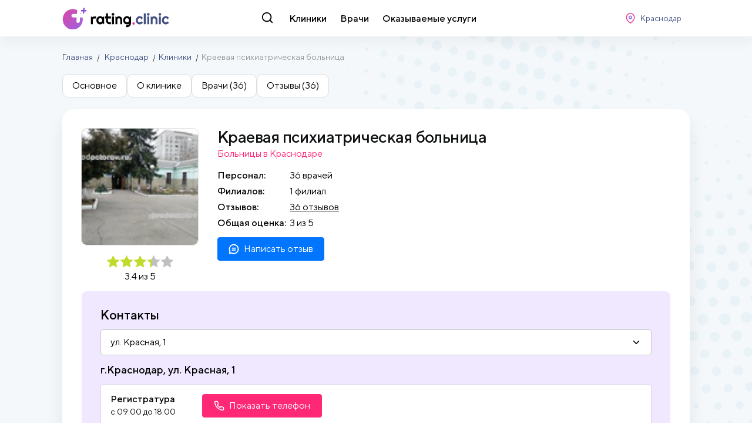

--- FILE ---
content_type: text/html; charset=utf-8
request_url: https://rating.clinic/krasnodar/8755-kraevaia-psikhiatricheskaia-bolnitsa-zapis/
body_size: 27766
content:
<!doctype html>
<html data-n-head-ssr>
<head >
	<meta data-n-head="ssr" charset="utf-8"><meta data-n-head="ssr" name="viewport" content="width=device-width, initial-scale=1"><meta data-n-head="ssr" name="og:site_name" content="Rating.clinic - рейтинг врачей и клиник"><meta data-n-head="ssr" name="description" content="Полное описание Краевая психиатрическая больница в Краснодаре. Расположение и адрес, телефон приемной, отзывы и рейтинг."><title>Краевая психиатрическая больница в Краснодаре отзывы пациентов, адреса, телефоны и режим работы.</title><link data-n-head="ssr" rel="icon" type="image/x-icon" href="/favicon.ico"><link data-n-head="ssr" rel="preload" as="font" crossorigin="crossorigin" type="font/woff2" href="/fonts/TTNorms/TTNorms-Black.woff2"><link data-n-head="ssr" rel="preload" as="font" crossorigin="crossorigin" type="font/woff2" href="/fonts/TTNorms/TTNorms-Medium.woff2"><link data-n-head="ssr" rel="preload" as="font" crossorigin="crossorigin" type="font/woff2" href="/fonts/TTNorms/TTNorms-Regular.woff2"><link data-n-head="ssr" href="https://mc.yandex.ru/metrika/tag.js" rel="preload" as="script"><link data-n-head="ssr" rel="canonical" href="/krasnodar/8755-kraevaia-psikhiatricheskaia-bolnitsa-zapis/"><script data-n-head="ssr" src="/js/global.js"></script><script data-n-head="ssr" src="/js/scroll.js"></script><script data-n-head="ssr" type="application/ld+json">{"@context":"https://schema.org","@type":"Product","name":"Краевая психиатрическая больница в Краснодаре отзывы пациентов, адреса, телефоны и режим работы.","description":"Полное описание Краевая психиатрическая больница в Краснодаре. Расположение и адрес, телефон приемной, отзывы и рейтинг.","aggregateRating":{"@type":"AggregateRating","bestRating":5,"ratingCount":36,"ratingValue":3.361111111111111,"reviewCount":36}}</script><script data-n-head="ssr" type="application/ld+json">{"@context":"https://schema.org","@type":"WebSite","url":"/krasnodar/8755-kraevaia-psikhiatricheskaia-bolnitsa-zapis/","name":"Рейтинг Клиник - каталог клиник и врачей с отзывами","author":{"@type":"Organization","name":"Рейтинг Клиник"},"publisher":{"@type":"Organization","name":"Рейтинг Клиник","logo":{"@type":"ImageObject","url":"https://rating.clinic/rating.clinic.jpg"}},"description":"Сайт с отзывами и рейтингом о врачах и клиниках России"}</script><link rel="preload" href="/_nuxt/66af24d.js" as="script"><link rel="preload" href="/_nuxt/7af2e9c.js" as="script"><link rel="preload" href="/_nuxt/css/2eb0b4d.css" as="style"><link rel="preload" href="/_nuxt/e14eec1.js" as="script"><link rel="preload" href="/_nuxt/css/942c309.css" as="style"><link rel="preload" href="/_nuxt/898bbe4.js" as="script"><link rel="preload" href="/_nuxt/css/5bfc753.css" as="style"><link rel="preload" href="/_nuxt/85a1e06.js" as="script"><link rel="preload" href="/_nuxt/css/6897bc5.css" as="style"><link rel="preload" href="/_nuxt/6ae2822.js" as="script"><link rel="stylesheet" href="/_nuxt/css/2eb0b4d.css"><link rel="stylesheet" href="/_nuxt/css/942c309.css"><link rel="stylesheet" href="/_nuxt/css/5bfc753.css"><link rel="stylesheet" href="/_nuxt/css/6897bc5.css">
</head>
<body >
	<div data-server-rendered="true" id="__nuxt"><!----><div id="__layout"><div><div class="header" data-v-3a1e7501><div class="header-main" data-v-3a1e7501><div class="container" data-v-3a1e7501><div class="header-row" data-v-3a1e7501><div class="header-logo" data-v-3a1e7501><a href="/" class="logo" data-v-3a1e7501><img src="/img/logo.svg" alt="Рейтинг Клиник" data-v-3a1e7501></a></div> <div class="header-nav" data-v-3a1e7501><div class="header-nav-search-btn" data-v-3a1e7501><svg class="icon -search" style="--fill:#000;" data-v-3a1e7501><use xlink:href="/img/spritemap.svg#search"></use></svg></div> <div class="header-nav-items" data-v-3a1e7501><a href="/krasnodar/kliniki/" title="Клиники Краснодара" class="header-nav-item" data-v-3a1e7501>Клиники</a> <a href="/krasnodar/vrachi/" title="Врачи Краснодара" class="header-nav-item" data-v-3a1e7501>Врачи</a> <a href="/krasnodar/uslugi/" title="Оказываемые услуги вКраснодаре" class="header-nav-item" data-v-3a1e7501>Оказываемые услуги</a></div> <!----></div> <div class="header-controlls" data-v-3a1e7501><div class="header-controlls-location" data-v-3a1e7501><button class="btn -compact -default" data-v-3a1e7501><svg class="icon -location" data-v-3a1e7501><use xlink:href="/img/spritemap.svg#location"></use></svg> <span data-v-3a1e7501>Краснодар</span></button></div> <!----></div></div> <div class="header-row-mobile" data-v-3a1e7501><div class="header-logo" data-v-3a1e7501><a href="/" class="logo" data-v-3a1e7501><img src="/img/logo.svg" alt="Рейтинг Клиник" data-v-3a1e7501></a></div> <div class="header-controlls" data-v-3a1e7501><button class="btn -compact -default" data-v-3a1e7501><svg class="icon -search" data-v-3a1e7501><use xlink:href="/img/spritemap.svg#search"></use></svg></button> <button class="btn -compact -default" data-v-3a1e7501><svg class="icon -location" data-v-3a1e7501><use xlink:href="/img/spritemap.svg#location"></use></svg></button> <button type="button" class="btn -compact -default" data-v-3a1e7501><svg class="icon -menu" data-v-3a1e7501><use xlink:href="/img/spritemap.svg#menu"></use></svg></button></div></div></div></div> <!----></div> <!----> <div class="content-wrap"><div class="page-titles"><div class="container"><div class="breadcrumbs"><div class="breadcrumbs-item"><a href="/" title="Рейтинг Клиник">Главная</a></div> <div class="breadcrumbs-item"><a href="/krasnodar/" title="Краснодар">Краснодар</a> <!----></div><div class="breadcrumbs-item"><a href="/krasnodar/kliniki/" title="Клиники">Клиники</a> <!----></div><div class="breadcrumbs-item"><!----> <span>Краевая психиатрическая больница</span></div></div> <div class="navigation-button"><a href="/krasnodar/kliniki/" title="Клиники" class="btn w100 -main"><svg class="icon -chevron-left"><use xlink:href="/img/spritemap.svg#chevron-left"></use></svg> <span>Клиники</span></a></div> <!----></div></div> <div class="inline-navigation-row"><div class="container"><div class="inline-navigation"><div class="inline-navigation-scroll"><div class="inline-navigation-item"><button type="button">Основное</button></div> <div class="inline-navigation-item"><button type="button">О клинике</button></div> <div class="inline-navigation-item"><button type="button">Врачи (36)</button></div> <div class="inline-navigation-item"><button type="button">Отзывы (36)</button></div></div></div></div></div> <!----> <div class="container contacts-block-row"><div class="box"><div class="clinic-detail"><div class="clinic-detail__left"><div class="clinic-detail-avatar"><div class="clinic-detail-logo"><picture><!----> <!----> <img src="/images/clinics/2022-10-31/0/a86e99a4-5748-468e-88ae-0de5632c7cbd.jpg" srcset="/images/clinics/2022-10-31/0/a86e99a4-5748-468e-88ae-0de5632c7cbd.jpg" alt="Краевая психиатрическая больница" title="Краевая психиатрическая больница"></picture></div> <div class="clinic-detail-rating"><div class="stars-container --is-align-center"><!----> <div class="stars-container-value"><div class="stars-list"><div class="stars-list-item"><svg class="icon -star"><use xlink:href="/img/spritemap.svg#star"></use></svg></div><div class="stars-list-item"><svg class="icon -star"><use xlink:href="/img/spritemap.svg#star"></use></svg></div><div class="stars-list-item"><svg class="icon -star"><use xlink:href="/img/spritemap.svg#star"></use></svg></div><div class="stars-list-item"><svg class="icon -star"><use xlink:href="/img/spritemap.svg#star"></use></svg></div><div class="stars-list-item"><svg class="icon -star"><use xlink:href="/img/spritemap.svg#star"></use></svg></div> <div class="stars-list-cover" style="width:32.77777671813965%;"></div></div></div> <div class="stars-container-text"><span>3.4 из 5</span> <!----></div></div></div></div> <div class="clinic-detail-info"><div><h1 class="clinic-detail-name">Краевая психиатрическая больница</h1> <div class="clinic-detail-location">Больницы в Краснодаре</div> <div class="clinic-detail-rating"><div class="stars-container --is-align-left stars-container-inline"><!----> <div class="stars-container-value"><div class="stars-list"><div class="stars-list-item"><svg class="icon -star"><use xlink:href="/img/spritemap.svg#star"></use></svg></div><div class="stars-list-item"><svg class="icon -star"><use xlink:href="/img/spritemap.svg#star"></use></svg></div><div class="stars-list-item"><svg class="icon -star"><use xlink:href="/img/spritemap.svg#star"></use></svg></div><div class="stars-list-item"><svg class="icon -star"><use xlink:href="/img/spritemap.svg#star"></use></svg></div><div class="stars-list-item"><svg class="icon -star"><use xlink:href="/img/spritemap.svg#star"></use></svg></div> <div class="stars-list-cover" style="width:32.77777671813965%;"></div></div></div> <div class="stars-container-text"><span>3.4 из 5</span> <!----></div></div></div> <div class="clinic-detail-props"><div class="props-list"><div class="props-list-title">Персонал:</div> <div class="props-list-sep"></div> <div class="props-list-value">36 врачей</div></div> <div class="props-list"><div class="props-list-title">Филиалов:</div> <div class="props-list-sep"></div> <div class="props-list-value">1 филиал</div></div> <div class="props-list"><div class="props-list-title">Отзывов:</div> <div class="props-list-sep"></div> <div class="props-list-value"><a style="cursor: pointer">36 отзывов</a></div></div> <div class="props-list"><div class="props-list-title">Общая оценка:</div> <div class="props-list-sep"></div> <div class="props-list-value"><!----> <span>3 из 5</span></div></div></div> <button class="clinic-detail-btn-add-review btn --main"><svg class="icon -comment"><use xlink:href="/img/spritemap.svg#comment"></use></svg> <span>Написать отзыв</span></button></div></div></div> <div class="clinic-detail__right"><div class="clinic-detail-aside"><div class="clinic-detail-booking"><div class="clinic-contacts"><div class="clinic-contacts-header"><div class="clinic-contacts-title">Контакты</div> <div class="clinic-contacts-list"><div class="drop" data-v-5a3e0955><div class="noselect drop-btn" data-v-ab383d26><div class="btn" data-v-ab383d26><span data-v-ab383d26>ул. Красная, 1</span> <svg class="icon drop-btn-arrow -chevron-down" data-v-ab383d26><use xlink:href="/img/spritemap.svg#chevron-down"></use></svg></div> <!----></div> <div class="drop-container" data-v-5c92c6ab><div class="drop-content" data-v-5c92c6ab><div class="drop-content-list" data-v-6d40d3e6><div class="drop-content-item --is-active" data-v-54cfc80c>ул. Красная, 1</div></div></div></div></div></div></div> <div class="clinic-contacts-row"><div class="clinic-contacts-contacts"><div class="clinic-contacts-phones"><div class="clinic-contacts-address">
						г.Краснодар, ул. Красная, 1
					</div> <div class="clinic-contacts-phone-row"><div class="clinic-contacts-phone"><div class="clinic-contacts-phone-title">
								Регистратура
							</div> <div class="clinic-contacts-phone-worktime"><span>с 09:00</span> <span>до 18:00</span></div></div> <div class="clinic-contacts-phone-value"><div class="phone-hidden-container" data-v-58aedf2b><button type="button" class="btn phone-hidden-container-button" data-v-58aedf2b><svg class="icon -phone" data-v-58aedf2b><use xlink:href="/img/spritemap.svg#phone"></use></svg> <span data-v-58aedf2b>Показать телефон</span></button> <!----></div></div></div></div></div></div></div></div></div></div></div></div></div> <div class="container about-block-row"><div class="box"><div class="container-header"><div class="container-title"><h2 class="h3 container-title-h">О клинике</h2> <div class="container-title-sub">Краевая психиатрическая больница - расположение на карте</div></div></div> <div class="clinic-detail-addresses"><div class="clinic-detail-addresses-list"><div class="yandex-map-wrapper"><!----></div></div> <div class="clinic-detail-addresses-description"><div class="h4">Краевая психиатрическая больница находитя по адресу:</div> <ul><li>ул. Красная, 1</li></ul> <div><div>В 1902 года при Екатеринодарской войсковой больнице открыто психиатрическое отделение, которое 16 мая 1945 года реорганизовано в Краснодарскую краевую клиническую психиатрическую больницу. В 2002 года реформирована в «Специализированная клиническая психиатрическая больница №1».</div></div></div></div></div></div> <div class="container doctors-block-row"><div class="box"><div class="container-header"><div class="container-title"><h2 class="h3 container-title-h">Врачи клиники</h2> <div class="container-title-sub">Краевая психиатрическая больница - 36 врачей</div></div></div> <div class="doctors-block"><div class="doctors-block-list"><div class="doctor-inline" data-v-c7b24c20><a href="/krasnodar/vrachi/63941-kim-olga-nikolaevna-vrach/" class="doctor-inline-image" data-v-c7b24c20><picture data-v-c7b24c20><!----> <!----> <img src="/img/no_img.jpg" srcset="/img/no_img.jpg" alt="Ким Ольга Николаевна" title="Ким Ольга Николаевна"></picture></a> <div class="doctor-inline-main" data-v-c7b24c20><a href="/krasnodar/vrachi/63941-kim-olga-nikolaevna-vrach/" class="doctor-inline-name" data-v-c7b24c20>Ким Ольга Николаевна</a> <div class="stars-container doctor-inline-rating --is-align-left" data-v-c7b24c20><!----> <div class="stars-container-value"><div class="stars-list"><div class="stars-list-item"><svg class="icon -star"><use xlink:href="/img/spritemap.svg#star"></use></svg></div><div class="stars-list-item"><svg class="icon -star"><use xlink:href="/img/spritemap.svg#star"></use></svg></div><div class="stars-list-item"><svg class="icon -star"><use xlink:href="/img/spritemap.svg#star"></use></svg></div><div class="stars-list-item"><svg class="icon -star"><use xlink:href="/img/spritemap.svg#star"></use></svg></div><div class="stars-list-item"><svg class="icon -star"><use xlink:href="/img/spritemap.svg#star"></use></svg></div> <div class="stars-list-cover" style="width:0%;"></div></div></div> <div class="stars-container-text"><span>5.0 из 5</span> <!----></div></div></div></div><div class="doctor-inline" data-v-c7b24c20><a href="/krasnodar/vrachi/187241-morozov-aleksandr-anatolevich-vrach/" class="doctor-inline-image" data-v-c7b24c20><picture data-v-c7b24c20><!----> <!----> <img src="/images/old_images/doctor/thumbnail/d110c7a58b66492bbd1fd29721ed5483/thumbnail.jpg" srcset="/images/old_images/doctor/thumbnail/d110c7a58b66492bbd1fd29721ed5483/thumbnail.jpg" alt="Морозов Александр Анатольевич" title="Морозов Александр Анатольевич"></picture></a> <div class="doctor-inline-main" data-v-c7b24c20><a href="/krasnodar/vrachi/187241-morozov-aleksandr-anatolevich-vrach/" class="doctor-inline-name" data-v-c7b24c20>Морозов Александр Анатольевич</a> <div class="stars-container doctor-inline-rating --is-align-left" data-v-c7b24c20><!----> <div class="stars-container-value"><div class="stars-list"><div class="stars-list-item"><svg class="icon -star"><use xlink:href="/img/spritemap.svg#star"></use></svg></div><div class="stars-list-item"><svg class="icon -star"><use xlink:href="/img/spritemap.svg#star"></use></svg></div><div class="stars-list-item"><svg class="icon -star"><use xlink:href="/img/spritemap.svg#star"></use></svg></div><div class="stars-list-item"><svg class="icon -star"><use xlink:href="/img/spritemap.svg#star"></use></svg></div><div class="stars-list-item"><svg class="icon -star"><use xlink:href="/img/spritemap.svg#star"></use></svg></div> <div class="stars-list-cover" style="width:0%;"></div></div></div> <div class="stars-container-text"><span>5.0 из 5</span> <!----></div></div></div></div><div class="doctor-inline" data-v-c7b24c20><a href="/krasnodar/vrachi/13968-vakula-irina-nikolaevna-vrach/" class="doctor-inline-image" data-v-c7b24c20><picture data-v-c7b24c20><!----> <!----> <img src="/images/doctors/2023-09-21/685461cc-6411-4d75-b587-3b27f7b0eca8.png" srcset="/images/doctors/2023-09-21/685461cc-6411-4d75-b587-3b27f7b0eca8.png" alt="Вакула Ирина Николаевна" title="Вакула Ирина Николаевна"></picture></a> <div class="doctor-inline-main" data-v-c7b24c20><a href="/krasnodar/vrachi/13968-vakula-irina-nikolaevna-vrach/" class="doctor-inline-name" data-v-c7b24c20>Вакула Ирина Николаевна</a> <div class="stars-container doctor-inline-rating --is-align-left" data-v-c7b24c20><!----> <div class="stars-container-value"><div class="stars-list"><div class="stars-list-item"><svg class="icon -star"><use xlink:href="/img/spritemap.svg#star"></use></svg></div><div class="stars-list-item"><svg class="icon -star"><use xlink:href="/img/spritemap.svg#star"></use></svg></div><div class="stars-list-item"><svg class="icon -star"><use xlink:href="/img/spritemap.svg#star"></use></svg></div><div class="stars-list-item"><svg class="icon -star"><use xlink:href="/img/spritemap.svg#star"></use></svg></div><div class="stars-list-item"><svg class="icon -star"><use xlink:href="/img/spritemap.svg#star"></use></svg></div> <div class="stars-list-cover" style="width:0%;"></div></div></div> <div class="stars-container-text"><span>5.0 из 5</span> <!----></div></div></div></div><div class="doctor-inline" data-v-c7b24c20><a href="/krasnodar/vrachi/106443-berkoz-sergei-grigorevich-vrach/" class="doctor-inline-image" data-v-c7b24c20><picture data-v-c7b24c20><!----> <!----> <img src="/img/no_img.jpg" srcset="/img/no_img.jpg" alt="Беркоз Сергей Григорьевич" title="Беркоз Сергей Григорьевич"></picture></a> <div class="doctor-inline-main" data-v-c7b24c20><a href="/krasnodar/vrachi/106443-berkoz-sergei-grigorevich-vrach/" class="doctor-inline-name" data-v-c7b24c20>Беркоз Сергей Григорьевич</a> <div class="stars-container doctor-inline-rating --is-align-left" data-v-c7b24c20><!----> <div class="stars-container-value"><div class="stars-list"><div class="stars-list-item"><svg class="icon -star"><use xlink:href="/img/spritemap.svg#star"></use></svg></div><div class="stars-list-item"><svg class="icon -star"><use xlink:href="/img/spritemap.svg#star"></use></svg></div><div class="stars-list-item"><svg class="icon -star"><use xlink:href="/img/spritemap.svg#star"></use></svg></div><div class="stars-list-item"><svg class="icon -star"><use xlink:href="/img/spritemap.svg#star"></use></svg></div><div class="stars-list-item"><svg class="icon -star"><use xlink:href="/img/spritemap.svg#star"></use></svg></div> <div class="stars-list-cover" style="width:0%;"></div></div></div> <div class="stars-container-text"><span>5.0 из 5</span> <!----></div></div></div></div><div class="doctor-inline" data-v-c7b24c20><a href="/krasnodar/vrachi/290910-shapsigov-akhmedkhan-arsenovich-vrach/" class="doctor-inline-image" data-v-c7b24c20><picture data-v-c7b24c20><!----> <!----> <img src="/images/doctors/2023-07-17/71fec415-ac63-4829-84dd-3f3389645c8b.png" srcset="/images/doctors/2023-07-17/71fec415-ac63-4829-84dd-3f3389645c8b.png" alt="Шапсигов Ахмедхан Арсенович" title="Шапсигов Ахмедхан Арсенович"></picture></a> <div class="doctor-inline-main" data-v-c7b24c20><a href="/krasnodar/vrachi/290910-shapsigov-akhmedkhan-arsenovich-vrach/" class="doctor-inline-name" data-v-c7b24c20>Шапсигов Ахмедхан Арсенович</a> <div class="stars-container doctor-inline-rating --is-align-left" data-v-c7b24c20><!----> <div class="stars-container-value"><div class="stars-list"><div class="stars-list-item"><svg class="icon -star"><use xlink:href="/img/spritemap.svg#star"></use></svg></div><div class="stars-list-item"><svg class="icon -star"><use xlink:href="/img/spritemap.svg#star"></use></svg></div><div class="stars-list-item"><svg class="icon -star"><use xlink:href="/img/spritemap.svg#star"></use></svg></div><div class="stars-list-item"><svg class="icon -star"><use xlink:href="/img/spritemap.svg#star"></use></svg></div><div class="stars-list-item"><svg class="icon -star"><use xlink:href="/img/spritemap.svg#star"></use></svg></div> <div class="stars-list-cover" style="width:0%;"></div></div></div> <div class="stars-container-text"><span>5.0 из 5</span> <!----></div></div></div></div><div class="doctor-inline" data-v-c7b24c20><a href="/krasnodar/vrachi/136383-demianov-ivan-aleksandrovich-vrach/" class="doctor-inline-image" data-v-c7b24c20><picture data-v-c7b24c20><!----> <!----> <img src="/images/doctors/2022-37-25/0/d0b15c42-1842-4869-a2a7-c9f37e35448f.jpg" srcset="/images/doctors/2022-37-25/0/d0b15c42-1842-4869-a2a7-c9f37e35448f.jpg" alt="Демьянов Иван Александрович" title="Демьянов Иван Александрович"></picture></a> <div class="doctor-inline-main" data-v-c7b24c20><a href="/krasnodar/vrachi/136383-demianov-ivan-aleksandrovich-vrach/" class="doctor-inline-name" data-v-c7b24c20>Демьянов Иван Александрович</a> <div class="stars-container doctor-inline-rating --is-align-left" data-v-c7b24c20><!----> <div class="stars-container-value"><div class="stars-list"><div class="stars-list-item"><svg class="icon -star"><use xlink:href="/img/spritemap.svg#star"></use></svg></div><div class="stars-list-item"><svg class="icon -star"><use xlink:href="/img/spritemap.svg#star"></use></svg></div><div class="stars-list-item"><svg class="icon -star"><use xlink:href="/img/spritemap.svg#star"></use></svg></div><div class="stars-list-item"><svg class="icon -star"><use xlink:href="/img/spritemap.svg#star"></use></svg></div><div class="stars-list-item"><svg class="icon -star"><use xlink:href="/img/spritemap.svg#star"></use></svg></div> <div class="stars-list-cover" style="width:0%;"></div></div></div> <div class="stars-container-text"><span>5.0 из 5</span> <!----></div></div></div></div><div class="doctor-inline" data-v-c7b24c20><a href="/krasnodar/vrachi/121998-lomakina-galina-vladimirovna-vrach/" class="doctor-inline-image" data-v-c7b24c20><picture data-v-c7b24c20><!----> <!----> <img src="/images/doctors/2022-37-25/0/01c473b9-737d-44d9-b163-1ee0ea78adf3.jpg" srcset="/images/doctors/2022-37-25/0/01c473b9-737d-44d9-b163-1ee0ea78adf3.jpg" alt="Ломакина Галина Владимировна" title="Ломакина Галина Владимировна"></picture></a> <div class="doctor-inline-main" data-v-c7b24c20><a href="/krasnodar/vrachi/121998-lomakina-galina-vladimirovna-vrach/" class="doctor-inline-name" data-v-c7b24c20>Ломакина Галина Владимировна</a> <div class="stars-container doctor-inline-rating --is-align-left" data-v-c7b24c20><!----> <div class="stars-container-value"><div class="stars-list"><div class="stars-list-item"><svg class="icon -star"><use xlink:href="/img/spritemap.svg#star"></use></svg></div><div class="stars-list-item"><svg class="icon -star"><use xlink:href="/img/spritemap.svg#star"></use></svg></div><div class="stars-list-item"><svg class="icon -star"><use xlink:href="/img/spritemap.svg#star"></use></svg></div><div class="stars-list-item"><svg class="icon -star"><use xlink:href="/img/spritemap.svg#star"></use></svg></div><div class="stars-list-item"><svg class="icon -star"><use xlink:href="/img/spritemap.svg#star"></use></svg></div> <div class="stars-list-cover" style="width:0%;"></div></div></div> <div class="stars-container-text"><span>5.0 из 5</span> <!----></div></div></div></div><div class="doctor-inline" data-v-c7b24c20><a href="/krasnodar/vrachi/135005-kolomiets-emiliia-aleksandrovna-vrach/" class="doctor-inline-image" data-v-c7b24c20><picture data-v-c7b24c20><!----> <!----> <img src="/images/doctors/2022-37-25/0/10c5f0dd-c7a1-4276-ac47-47f51e130442.jpg" srcset="/images/doctors/2022-37-25/0/10c5f0dd-c7a1-4276-ac47-47f51e130442.jpg" alt="Коломиец Эмилия Александровна" title="Коломиец Эмилия Александровна"></picture></a> <div class="doctor-inline-main" data-v-c7b24c20><a href="/krasnodar/vrachi/135005-kolomiets-emiliia-aleksandrovna-vrach/" class="doctor-inline-name" data-v-c7b24c20>Коломиец Эмилия Александровна</a> <div class="stars-container doctor-inline-rating --is-align-left" data-v-c7b24c20><!----> <div class="stars-container-value"><div class="stars-list"><div class="stars-list-item"><svg class="icon -star"><use xlink:href="/img/spritemap.svg#star"></use></svg></div><div class="stars-list-item"><svg class="icon -star"><use xlink:href="/img/spritemap.svg#star"></use></svg></div><div class="stars-list-item"><svg class="icon -star"><use xlink:href="/img/spritemap.svg#star"></use></svg></div><div class="stars-list-item"><svg class="icon -star"><use xlink:href="/img/spritemap.svg#star"></use></svg></div><div class="stars-list-item"><svg class="icon -star"><use xlink:href="/img/spritemap.svg#star"></use></svg></div> <div class="stars-list-cover" style="width:0%;"></div></div></div> <div class="stars-container-text"><span>5.0 из 5</span> <!----></div></div></div></div><div class="doctor-inline" data-v-c7b24c20><a href="/krasnodar/vrachi/112023-malfina-irina-iurevna-vrach/" class="doctor-inline-image" data-v-c7b24c20><picture data-v-c7b24c20><!----> <!----> <img src="/img/no_img.jpg" srcset="/img/no_img.jpg" alt="Мальфина Ирина Юрьевна" title="Мальфина Ирина Юрьевна"></picture></a> <div class="doctor-inline-main" data-v-c7b24c20><a href="/krasnodar/vrachi/112023-malfina-irina-iurevna-vrach/" class="doctor-inline-name" data-v-c7b24c20>Мальфина Ирина Юрьевна</a> <div class="stars-container doctor-inline-rating --is-align-left" data-v-c7b24c20><!----> <div class="stars-container-value"><div class="stars-list"><div class="stars-list-item"><svg class="icon -star"><use xlink:href="/img/spritemap.svg#star"></use></svg></div><div class="stars-list-item"><svg class="icon -star"><use xlink:href="/img/spritemap.svg#star"></use></svg></div><div class="stars-list-item"><svg class="icon -star"><use xlink:href="/img/spritemap.svg#star"></use></svg></div><div class="stars-list-item"><svg class="icon -star"><use xlink:href="/img/spritemap.svg#star"></use></svg></div><div class="stars-list-item"><svg class="icon -star"><use xlink:href="/img/spritemap.svg#star"></use></svg></div> <div class="stars-list-cover" style="width:0%;"></div></div></div> <div class="stars-container-text"><span>5.0 из 5</span> <!----></div></div></div></div><div class="doctor-inline" data-v-c7b24c20><a href="/krasnodar/vrachi/137501-astvatsaturova-ekaterina-vladimirovna-vrach/" class="doctor-inline-image" data-v-c7b24c20><picture data-v-c7b24c20><!----> <!----> <img src="/img/no_img.jpg" srcset="/img/no_img.jpg" alt="Аствацатурова Екатерина Владимировна" title="Аствацатурова Екатерина Владимировна"></picture></a> <div class="doctor-inline-main" data-v-c7b24c20><a href="/krasnodar/vrachi/137501-astvatsaturova-ekaterina-vladimirovna-vrach/" class="doctor-inline-name" data-v-c7b24c20>Аствацатурова Екатерина Владимировна</a> <div class="stars-container doctor-inline-rating --is-align-left" data-v-c7b24c20><!----> <div class="stars-container-value"><div class="stars-list"><div class="stars-list-item"><svg class="icon -star"><use xlink:href="/img/spritemap.svg#star"></use></svg></div><div class="stars-list-item"><svg class="icon -star"><use xlink:href="/img/spritemap.svg#star"></use></svg></div><div class="stars-list-item"><svg class="icon -star"><use xlink:href="/img/spritemap.svg#star"></use></svg></div><div class="stars-list-item"><svg class="icon -star"><use xlink:href="/img/spritemap.svg#star"></use></svg></div><div class="stars-list-item"><svg class="icon -star"><use xlink:href="/img/spritemap.svg#star"></use></svg></div> <div class="stars-list-cover" style="width:0%;"></div></div></div> <div class="stars-container-text"><span>5.0 из 5</span> <!----></div></div></div></div><div class="doctor-inline" data-v-c7b24c20><a href="/krasnodar/vrachi/105654-poroshin-iurii-georgievich-vrach/" class="doctor-inline-image" data-v-c7b24c20><picture data-v-c7b24c20><!----> <!----> <img src="/images/doctors/2022-37-25/0/ae3505a1-9fcd-4d66-a6dc-c44043a6151d.jpg" srcset="/images/doctors/2022-37-25/0/ae3505a1-9fcd-4d66-a6dc-c44043a6151d.jpg" alt="Порошин Юрий Георгиевич" title="Порошин Юрий Георгиевич"></picture></a> <div class="doctor-inline-main" data-v-c7b24c20><a href="/krasnodar/vrachi/105654-poroshin-iurii-georgievich-vrach/" class="doctor-inline-name" data-v-c7b24c20>Порошин Юрий Георгиевич</a> <div class="stars-container doctor-inline-rating --is-align-left" data-v-c7b24c20><!----> <div class="stars-container-value"><div class="stars-list"><div class="stars-list-item"><svg class="icon -star"><use xlink:href="/img/spritemap.svg#star"></use></svg></div><div class="stars-list-item"><svg class="icon -star"><use xlink:href="/img/spritemap.svg#star"></use></svg></div><div class="stars-list-item"><svg class="icon -star"><use xlink:href="/img/spritemap.svg#star"></use></svg></div><div class="stars-list-item"><svg class="icon -star"><use xlink:href="/img/spritemap.svg#star"></use></svg></div><div class="stars-list-item"><svg class="icon -star"><use xlink:href="/img/spritemap.svg#star"></use></svg></div> <div class="stars-list-cover" style="width:0%;"></div></div></div> <div class="stars-container-text"><span>5.0 из 5</span> <!----></div></div></div></div><div class="doctor-inline" data-v-c7b24c20><a href="/krasnodar/vrachi/1819-belokopytov-iurii-iurevich-vrach/" class="doctor-inline-image" data-v-c7b24c20><picture data-v-c7b24c20><!----> <!----> <img src="/images/doctors/2022-37-25/2/00506ae1-84a3-4ea7-9a5a-aaa96f51e4f8.jpg" srcset="/images/doctors/2022-37-25/2/00506ae1-84a3-4ea7-9a5a-aaa96f51e4f8.jpg" alt="Белокопытов Юрий Юрьевич" title="Белокопытов Юрий Юрьевич"></picture></a> <div class="doctor-inline-main" data-v-c7b24c20><a href="/krasnodar/vrachi/1819-belokopytov-iurii-iurevich-vrach/" class="doctor-inline-name" data-v-c7b24c20>Белокопытов Юрий Юрьевич</a> <div class="stars-container doctor-inline-rating --is-align-left" data-v-c7b24c20><!----> <div class="stars-container-value"><div class="stars-list"><div class="stars-list-item"><svg class="icon -star"><use xlink:href="/img/spritemap.svg#star"></use></svg></div><div class="stars-list-item"><svg class="icon -star"><use xlink:href="/img/spritemap.svg#star"></use></svg></div><div class="stars-list-item"><svg class="icon -star"><use xlink:href="/img/spritemap.svg#star"></use></svg></div><div class="stars-list-item"><svg class="icon -star"><use xlink:href="/img/spritemap.svg#star"></use></svg></div><div class="stars-list-item"><svg class="icon -star"><use xlink:href="/img/spritemap.svg#star"></use></svg></div> <div class="stars-list-cover" style="width:0%;"></div></div></div> <div class="stars-container-text"><span>5.0 из 5</span> <!----></div></div></div></div></div> <div class="doctors-block-pagenation"><div class="pagination-container list-pagenation"><ul class="pagination"><!----> <!----> <li class="pagination-item" style="display:none;"><button class="pagination-link">1</button></li> <li class="pagination-item" style="display:none;"><button class="pagination-link">2</button></li> <li class="pagination-item pagination-item--disable" style="display:none;"><span class="pagination-link pagination-link--disable">...</span></li> <li class="pagination-item pagination-item--active"><button class="pagination-link pagination-link--active">1</button></li><li class="pagination-item "><button class="pagination-link ">2</button></li><li class="pagination-item "><button class="pagination-link ">3</button></li> <li class="pagination-item pagination-item--disable" style="display:none;"><span class="pagination-link pagination-link--disable">...</span></li> <li class="pagination-item" style="display:none;"><button class="pagination-link">2</button></li> <!----> <!----> <!----></ul></div></div></div></div></div> <div name="reviews" id="reviews" class="container reviews reviews-block-row"><div class="box"><div class="container-header"><div class="container-title"><h2 class="h3 container-title-h">Отзывы о клинике</h2> <div class="container-title-sub">
							Оставьте свой отзыв о клинике, это поможет другим людям сделать правильный выбор
						</div></div></div> <div class="reviews-list"><div class="reviews-container" data-v-64139c5e><div class="reviews-container-items" data-v-64139c5e><!----> <div class="reviews-list" data-v-64139c5e><div class="review-item" data-v-64139c5e><div type="compact" class="simple-review" data-v-64139c5e><div class="simple-review-header"><div class="simple-review-header-left"><div class="simple-review-avatar"><span data-text="О"></span></div></div> <div class="simple-review-header-right"><div class="simple-review-header-row"><div class="simple-review-author">Оксана</div> <div class="simple-review-rating simple-review-right"><div simple="true" class="stars-container --is-align-left stars-container-inline"><div class="stars-container-text"><span>2.0 из 5</span> <!----></div> <div class="stars-container-value"><div class="stars-list"><div class="stars-list-item"><svg class="icon -star"><use xlink:href="/img/spritemap.svg#star"></use></svg></div><div class="stars-list-item"><svg class="icon -star"><use xlink:href="/img/spritemap.svg#star"></use></svg></div><div class="stars-list-item"><svg class="icon -star"><use xlink:href="/img/spritemap.svg#star"></use></svg></div><div class="stars-list-item"><svg class="icon -star"><use xlink:href="/img/spritemap.svg#star"></use></svg></div><div class="stars-list-item"><svg class="icon -star"><use xlink:href="/img/spritemap.svg#star"></use></svg></div> <div class="stars-list-cover" style="width:60%;"></div></div></div> <!----></div></div></div> <div class="simple-review-header-row"><div class="simple-review-date">добавлен 2 года назад</div></div></div></div> <div class="simple-review-body">Довелось лежать в конце года - была острая нехватка медикаментов. Врач подбирал из того, что было, а ничего не понравилось. Медсестры все вежливые, врач тоже, очень внимательная заведующая отделением (Марина Григорьевна) - врач от Бога. Питание ужасное - просто невозможно есть приготовленную пищу. Приходилось все время покупать себе еду.</div></div></div><div class="review-item" data-v-64139c5e><div type="compact" class="simple-review" data-v-64139c5e><div class="simple-review-header"><div class="simple-review-header-left"><div class="simple-review-avatar"><span data-text="С"></span></div></div> <div class="simple-review-header-right"><div class="simple-review-header-row"><div class="simple-review-author">Скрытый</div> <div class="simple-review-rating simple-review-right"><div simple="true" class="stars-container --is-align-left stars-container-inline"><div class="stars-container-text"><span>5.0 из 5</span> <!----></div> <div class="stars-container-value"><div class="stars-list"><div class="stars-list-item"><svg class="icon -star"><use xlink:href="/img/spritemap.svg#star"></use></svg></div><div class="stars-list-item"><svg class="icon -star"><use xlink:href="/img/spritemap.svg#star"></use></svg></div><div class="stars-list-item"><svg class="icon -star"><use xlink:href="/img/spritemap.svg#star"></use></svg></div><div class="stars-list-item"><svg class="icon -star"><use xlink:href="/img/spritemap.svg#star"></use></svg></div><div class="stars-list-item"><svg class="icon -star"><use xlink:href="/img/spritemap.svg#star"></use></svg></div> <div class="stars-list-cover" style="width:0%;"></div></div></div> <!----></div></div></div> <div class="simple-review-header-row"><div class="simple-review-date">добавлен 2 года назад</div></div></div></div> <div class="simple-review-body">В целом больница очень понравилась, оборудована современной медицинской техникой. Всегда можно выйти прогулятся в центр города. Медицинский персонал доброжелателен, отзывчив. Лечились в 17 отделении. Врачи всегда готовы выслушать и уделить внимание, дать совет. К лечению подходят индивидуально. Во время лечения можно посетить кино-клуб. А ещё понравилась групповая терапия, где можно поделиться своими переживаниями и проблемами. Большое спасибо главному врачу за работу больницы!Не понравилась вечная пробка на въезде в больницу из-за клиники "Екатерининской". Невозможно было припарковать машину даже на 5 минут!Спасибо психиатрам за то, что вернули меня к нормальной жизни. Вы посланы нам Богом!</div></div></div><div class="review-item" data-v-64139c5e><div type="compact" class="simple-review" data-v-64139c5e><div class="simple-review-header"><div class="simple-review-header-left"><div class="simple-review-avatar"><span data-text="Р"></span></div></div> <div class="simple-review-header-right"><div class="simple-review-header-row"><div class="simple-review-author">Регина</div> <div class="simple-review-rating simple-review-right"><div simple="true" class="stars-container --is-align-left stars-container-inline"><div class="stars-container-text"><span>5.0 из 5</span> <!----></div> <div class="stars-container-value"><div class="stars-list"><div class="stars-list-item"><svg class="icon -star"><use xlink:href="/img/spritemap.svg#star"></use></svg></div><div class="stars-list-item"><svg class="icon -star"><use xlink:href="/img/spritemap.svg#star"></use></svg></div><div class="stars-list-item"><svg class="icon -star"><use xlink:href="/img/spritemap.svg#star"></use></svg></div><div class="stars-list-item"><svg class="icon -star"><use xlink:href="/img/spritemap.svg#star"></use></svg></div><div class="stars-list-item"><svg class="icon -star"><use xlink:href="/img/spritemap.svg#star"></use></svg></div> <div class="stars-list-cover" style="width:0%;"></div></div></div> <!----></div></div></div> <div class="simple-review-header-row"><div class="simple-review-date">добавлен 2 года назад</div></div></div></div> <div class="simple-review-body">Лежал в 10 отделении. С первого дня прибывания только положительные эмоции. Врачи хорошие, в палате чисто, за порядком следят. Так же телевизор и сплит обеспечен. Что касаемо еды, кормят не плохо, поставлю 4 балла из 5. Выход во двор свободный, кури сколько хочешь, душ 2 раза в день. В общем, я доволен.</div></div></div></div> <div class="reviews-list-footer" data-v-64139c5e><div style="margin-bottom: 5px;" data-v-64139c5e><small data-v-64139c5e>Показано 3 из 36</small></div> <div class="btn" data-v-64139c5e><span data-v-64139c5e>Показать еще 10 отзывов</span></div></div></div> <div class="reviews-container-form" data-v-64139c5e><form class="add-form" data-v-64139c5e><div class="add-form__row"><div class="add-form-title">Представьтесь</div> <div class="add-form-input"><input type="text" placeholder="Ваше имя" value="" class="input"></div></div> <div class="add-form__row"><div class="add-form-title">Ваша почта</div> <div class="add-form-input"><input type="email" required="required" placeholder="Email" value="" class="input"></div> <div><small>Email необходим для предотвращения публикации спама в отзывах о клиниках и врачах.</small></div></div> <div class="add-form__row"><div class="add-form-title">Телефон</div> <div class="add-form-input"><!----></div> <div><small>Адрес электронной почты и телефон не публикуются и не передаются третьим лицам, необходимы только для возможности обратной связи администрации сайта с Вами.</small></div></div> <div class="add-form__row"><div class="add-form-title">Ваша оценка<!----></div> <div class="add-form-input"><div class="grade-input" data-v-2c7cc441><div class="grade-input-item" data-v-2c7cc441><svg class="icon -star" data-v-2c7cc441><use xlink:href="/img/spritemap.svg#star"></use></svg></div><div class="grade-input-item" data-v-2c7cc441><svg class="icon -star" data-v-2c7cc441><use xlink:href="/img/spritemap.svg#star"></use></svg></div><div class="grade-input-item" data-v-2c7cc441><svg class="icon -star" data-v-2c7cc441><use xlink:href="/img/spritemap.svg#star"></use></svg></div><div class="grade-input-item" data-v-2c7cc441><svg class="icon -star" data-v-2c7cc441><use xlink:href="/img/spritemap.svg#star"></use></svg></div><div class="grade-input-item" data-v-2c7cc441><svg class="icon -star" data-v-2c7cc441><use xlink:href="/img/spritemap.svg#star"></use></svg></div></div></div></div> <div class="add-form__row"><div class="add-form-title">Отзыв</div> <div class="add-form-input"><textarea required="required" placeholder="Текст отзыва" class="input"></textarea></div></div> <div class="add-form__row"><div class="add-form-input"><button type="submit" class="btn --main"><span>Добавить отзыв</span></button></div></div></form> <!----></div></div> <!----></div></div></div></div> <div class="footer" data-v-6c18ad8a><div class="container" data-v-6c18ad8a><div class="footer-row-top" data-v-6c18ad8a><div class="footer-logo" data-v-6c18ad8a><a href="/" class="logo" data-v-6c18ad8a><svg data-v-6c18ad8a><use xlink:href="/img/spritemap.svg#logo-light" data-v-6c18ad8a></use></svg></a></div> <div class="footer-socials" data-v-6c18ad8a><!----></div></div> <div class="footer-row-bottom" data-v-6c18ad8a><div class="footer-row-section" data-v-6c18ad8a><div class="footer-age-limitation" data-v-6c18ad8a>
                    18+
                </div> <p data-v-6c18ad8a>Информация, представленная на сайте, не может быть использована для постановки диагноза, назначения лечения и не заменяет прием врача.</p> <small data-v-6c18ad8a>
                    ©2013–2022. Все права защищены.
                    <br data-v-6c18ad8a>
                    Данный сайт носит информационно-справочный характер и ни при каких условиях не является публичной офертой.
                </small></div> <div class="footer-row-section" data-v-6c18ad8a><div class="footer-nav" data-v-6c18ad8a><b data-v-6c18ad8a>Обратная связь</b> <a data-v-6c18ad8a>support@rating.clinic</a></div></div> <div class="footer-row-section" data-v-6c18ad8a><div class="footer-nav" data-v-6c18ad8a><a href="/krasnodar/" data-v-6c18ad8a>Краснодар</a><a href="/moskva/" data-v-6c18ad8a>Москва</a><a href="/spb/" data-v-6c18ad8a>Санкт-Петербург</a><a href="/magadan/" data-v-6c18ad8a>Магадан</a><a href="/vladivostok/" data-v-6c18ad8a>Владивосток</a><a href="/stavropol/" data-v-6c18ad8a>Ставрополь</a><a href="/rostov-na-donu/" data-v-6c18ad8a>Ростов-на-Дону</a><a href="/tihoretsk/" data-v-6c18ad8a>Тихорецк</a><a href="/taganrog/" data-v-6c18ad8a>Таганрог</a></div> <!----></div></div></div></div> <!----> <!----> <!----> <!----> <!----> <!----> <!----></div></div></div><script>window.__NUXT__=(function(a,b,c,d,e,f,g,h,i,j,k,l,m,n,o,p,q,r,s,t,u,v,w,x,y,z,A,B,C,D,E,F,G,H,I,J,K,L,M,N,O,P,Q,R,S,T,U,V,W,X,Y,Z,_,$,aa,ab,ac,ad,ae,af,ag,ah,ai,aj,ak,al,am,an,ao,ap,aq,ar,as,at){I.counts={reviews:6338,clinics:546,doctors:7940};I.name=l;I.slug=q;I.slows={who:l,whom:s,where:t};I.guid=u;I.code=q;return {layout:"default",data:[{city:I,data:{category:[{name:"Больницы",slug:"bolnicy",guid:"ac7eb9c8-4ba3-4934-bc90-9da72775eeaf"}],specializations:[{name:"неврология",slug:"nevrologiya",guid:"683fdbb9-8776-4ab7-a3d1-8e1edb3e1aff"},{name:"психотерапия",slug:"psihoterapiya",guid:"8ee1c560-7f89-4059-a21a-0c97256177ed"},{name:"психиатрия",slug:"psihiatriya",guid:"32d742c3-ecc9-4382-a6eb-da4dcf79e0a2"},{name:"психология",slug:"psihologiya",guid:"69384dc0-a980-432e-b7b6-37ad25b3cf27"},{name:"детская психиатрия",slug:"detskaya-psihiatriya",guid:"08cd8392-a44c-49d6-a629-1989709f8097"},{name:"детская психология",slug:"detskaya-psihologiya",guid:"eea2eb10-5984-4449-86c6-f86f9255410e"}],services:[],doctors:[{last_name:"Ким",first_name:v,middle_name:J,degree:a,category:a,work_experience:a,work_experience_value:c,work_start_year:c,gender:e,rating:d,slug:"63941-kim-olga-nikolaevna",photo:c,last_review:{user_guid:b,author_name:"Василий",text:"В начале этого года обращались за помощью к этому врачу. Оказались удивлены радушием и отзывчивостью, желанием помочь и не оставить в трудный момент, сопровождением нас в нелёгкой ситуации. Доктор помогла пережить кризис. Конечно, психиатрическая больница - не лучшее место в мире, но там много хороших, добрых людей. Убедились в этом на собственном опыте. Не стоит опираться на слухи, лучше воспользоваться рекомендациями квалифицированных специалистов. Спасибо докторам.",date:"01\u002F23\u002F2022",grate:d},guid:"ffac5faa-c1bc-45fb-bb68-eda71d4a081d"},{last_name:"Морозов",first_name:K,middle_name:"Анатольевич",degree:a,category:a,work_experience:a,work_experience_value:c,work_start_year:c,gender:i,rating:d,slug:"187241-morozov-aleksandr-anatolevich",photo:"\u002Fimages\u002Fold_images\u002Fdoctor\u002Fthumbnail\u002Fd110c7a58b66492bbd1fd29721ed5483\u002Fthumbnail.jpg",last_review:{user_guid:b,author_name:g,text:"Выражаем огромную благодарность Александру Анатольевичу! Помог справиться сыну с приступом шизофрении. Быстро назначил подходящее лечение, подробно рассказал нам, как себя вести с ним в этот период и в последующем. Хотим отметить, что такого внимательного отношения к пациенту и его родителям не встречали нигде, а сравнивать нам есть с чем: лечились в клиниках и Москвы и Санкт-Петербурга. Очень грамотный, внимательный и порядочный врач!",date:"04\u002F28\u002F2022",grate:d},guid:"eaa59de6-c739-40bc-9bcb-12e4dfa0e07c"},{last_name:"Вакула",first_name:L,middle_name:J,degree:m,category:h,work_experience:"стаж 51 год",work_experience_value:51,work_start_year:1975,gender:e,rating:d,slug:"13968-vakula-irina-nikolaevna",photo:"\u002Fimages\u002Fdoctors\u002F2023-09-21\u002F685461cc-6411-4d75-b587-3b27f7b0eca8.png",last_review:{user_guid:b,author_name:w,text:"Хочу сказать простое человеческое спасибо, коллективу краевой клинической психиатрической больницы №1 - от себя и от всей нашей семьи. Всему коллективу желаем крепкого здоровья, успехов в нелегком труде, благополучия родным и близким. Ещё раз большое спасибо. Особенно, врачу Вакула И. Н.",date:"04\u002F09\u002F2023",grate:d},guid:"072701c1-d902-4ec0-a1c6-52ac9ecd173d"},{last_name:"Беркоз",first_name:"Сергей",middle_name:"Григорьевич",degree:a,category:a,work_experience:a,work_experience_value:c,work_start_year:c,gender:i,rating:d,slug:"106443-berkoz-sergei-grigorevich",photo:c,last_review:{user_guid:b,author_name:"Алёна",text:"Прекрасный понимающий доктор высокой квалификации. Долго мучилась, сознание теряла. Он во всём разобрался и назначил верное лечение! Я счастлива! Желаю ему крепкого здоровья и успеха во всём!",date:"08\u002F14\u002F2022",grate:d},guid:"f412ac60-eb99-493b-bb3e-1c5d865a3d9c"},{last_name:"Шапсигов",first_name:"Ахмедхан",middle_name:"Арсенович",degree:a,category:a,work_experience:a,work_experience_value:c,work_start_year:c,gender:i,rating:d,slug:"290910-shapsigov-akhmedkhan-arsenovich",photo:"\u002Fimages\u002Fdoctors\u002F2023-07-17\u002F71fec415-ac63-4829-84dd-3f3389645c8b.png",last_review:{user_guid:b,author_name:"Мариночка ..",text:"На днях наткнулась в газете Ва-банк на раздел Спасибо доктору. Там была благодарность Шапсигову. Было приятно прочитать теплые слова о моем докторе. Спасибо Ахмедхан Арсенович! Вы чуткий врач, ваше спокойствие внушает уверенность даже в самые сложные моменты жизни, когда совсем плохо и кажется, что уже ничего не поможет. Очень благодарна Вам и всему 17 отделению (Сусанне Сергеевне, Юлии Андреевне, всем медсестрам) за то, что вернули меня к нормальной жизни! Побольше бы таких врачей и мед. сотрудников. Замечательная атмосфера! Спасибо еще раз!",date:"02\u002F13\u002F2022",grate:d},guid:"60022f08-ee09-4310-a237-6d7ba59695c0"},{last_name:M,first_name:"Иван",middle_name:"Александрович",degree:a,category:a,work_experience:a,work_experience_value:c,work_start_year:c,gender:i,rating:d,slug:"136383-demianov-ivan-aleksandrovich",photo:"\u002Fimages\u002Fdoctors\u002F2022-37-25\u002F0\u002Fd0b15c42-1842-4869-a2a7-c9f37e35448f.jpg",last_review:{user_guid:b,author_name:"Анна",text:"Не помог и очень высокого о себе мнения,не терпит ни малейшего расспроса или уточнения по лекарствам.Вежлив но не более.Лекарства прописывает,от них плохо но внимания не обращает.Я в ужасе от Краевой псих больницы,голый двор без деревьев,в жару просто ад,негде посидеть подышать,все сделано как будто с целью чтобы пациенты не выходили из мрачных стен.",date:"03\u002F20\u002F2023",grate:f},guid:"90195e8a-6743-49e6-b2aa-8fd010210749"},{last_name:"Ломакина",first_name:"Галина",middle_name:x,degree:a,category:a,work_experience:a,work_experience_value:c,work_start_year:c,gender:e,rating:d,slug:"121998-lomakina-galina-vladimirovna",photo:"\u002Fimages\u002Fdoctors\u002F2022-37-25\u002F0\u002F01c473b9-737d-44d9-b163-1ee0ea78adf3.jpg",last_review:{user_guid:b,author_name:"Никита",text:"Присоединяюсь к предыдущему отзыву. После профилактической операции на сердце в ЦГХ, врачи чуть не залечили. Нормального, здорового мужика превратили в инвалида, пропал интерес к жизни, нервы как оголённый провод, память пропала, бизнес мой прекратил существование. И тут, когда край пропасти был в шаге от меня, случайно, можно сказать, вышел на Галину Владимировну. Убедила лечь в больницу, за месяц вернула радость жизни, память, активность! Верю ей и продолжаю лечение на дому, согласно её рекомендаций. Лечение не быстрое, последовательное, так как случай запущенный, но результат налицо и на лице, поэтому с радостью продолжаю лечение! Обидно, что таких специалистов нет в Центре грудной хирургии, куют деньгу на операциях, а что дальше, их не интересует, невролог там допотопного уровня! Недавно узнал, что все эти осложнения после операции известны, и в Москве пациента об этом предупреждают сразу! Мне и многим другим пришлось самим, методом проб и ошибок, искать способ, вернуться к прежней жизни! Врача однозначно рекомендую! С уважением.",date:"08\u002F23\u002F2022",grate:d},guid:"1557ac47-0ff0-420b-83d8-cefc2fc1a58c"},{last_name:N,first_name:"Эмилия",middle_name:n,degree:a,category:a,work_experience:O,work_experience_value:P,work_start_year:Q,gender:e,rating:d,slug:"135005-kolomiets-emiliia-aleksandrovna",photo:"\u002Fimages\u002Fdoctors\u002F2022-37-25\u002F0\u002F10c5f0dd-c7a1-4276-ac47-47f51e130442.jpg",last_review:{user_guid:b,author_name:R,text:"Эмилия Александровна, благодарны Вам всей семьей за лечение и чуткое отношение к нашей сестре. Все ваши советы и рекомендации мы соблюдаем и, самое главное, это даёт положительный эффект. Также, спасибо всему персоналу и главному врачу за организованную и слаженную работу!",date:"11\u002F12\u002F2022",grate:d},guid:"cd855dd2-911a-497d-88f8-70f650ab3348"},{last_name:"Мальфина",first_name:L,middle_name:"Юрьевна",degree:a,category:o,work_experience:a,work_experience_value:c,work_start_year:c,gender:e,rating:d,slug:"112023-malfina-irina-iurevna",photo:c,last_review:{user_guid:b,author_name:S,text:"Очень внимательный доктор. Спасибо Ирине Юрьевне за заботу и правильно подобранное лечение! Спасибо!",date:"07\u002F25\u002F2021",grate:d},guid:"a6e98f16-d0d4-4b3b-8918-4bef4ff1d355"},{last_name:"Аствацатурова",first_name:y,middle_name:x,degree:a,category:T,work_experience:"стаж 15 лет",work_experience_value:15,work_start_year:2011,gender:e,rating:d,slug:"137501-astvatsaturova-ekaterina-vladimirovna",photo:c,last_review:{user_guid:b,author_name:"Вася",text:"Замечательный, внимательный доктор, который помог поставить \"на ноги\" нашу матушку. В период её госпитализации пациентка была окружена вниманием и заботой, мы имели полную информацию о положении вещей, ходом обследования, планах и возможных вариантах исхода. При первом же общении с доктором были избавлены от страха перед психиатрией и столь \"специализированной больницей\". Явно наблюдали положительный эффект от стараний доктора Е. В. Аствацатуровой. Поддерживающая терапия оказывает положительный эффект. Огромное спасибо. Наша оценка - \"отлично\".",date:"11\u002F06\u002F2022",grate:d},guid:"c7c691b2-096a-4ac0-b5ac-7c512145b20e"},{last_name:"Порошин",first_name:U,middle_name:"Георгиевич",degree:a,category:T,work_experience:a,work_experience_value:c,work_start_year:c,gender:i,rating:d,slug:"105654-poroshin-iurii-georgievich",photo:"\u002Fimages\u002Fdoctors\u002F2022-37-25\u002F0\u002Fae3505a1-9fcd-4d66-a6dc-c44043a6151d.jpg",last_review:{user_guid:b,author_name:"Евгений",text:"Спасибо Юрию Георгиевичу за чуткое отношение и профессионализм в лечении пациентов отделения №1 Краевой психиатрической больницы!",date:"12\u002F29\u002F2022",grate:d},guid:"3d158a9f-7489-420e-8687-83cc452e977a"},{last_name:"Белокопытов",first_name:U,middle_name:"Юрьевич",degree:m,category:h,work_experience:"стаж 45 лет",work_experience_value:45,work_start_year:1981,gender:i,rating:d,slug:"1819-belokopytov-iurii-iurevich",photo:"\u002Fimages\u002Fdoctors\u002F2022-37-25\u002F2\u002F00506ae1-84a3-4ea7-9a5a-aaa96f51e4f8.jpg",last_review:{user_guid:b,author_name:"Линда",text:"Повезло мне с посещением врача Копылова Юрия Юрьевича. Он не будет вам ничего внушать или обещать, он будет только лечить и как того требует ситуация. Проведение диагностики перед лечением - это норма, когда идешь к такому специалисту. Раньше мне не везло, всё обходилось обычным осмотром, в \"Уро-Про\" всё иначе. Что касается общения, то по мне всё так и должно - врач занимается вашей проблемой, а не чем-то другим. Поэтому, могу сказать только спасибо в адрес этого специалиста.",date:"11\u002F24\u002F2022",grate:d},guid:"74ee2e87-fc91-4d8e-9331-e2f308ce7beb"},{last_name:"Брижак",first_name:"(Наджарьян)",middle_name:"Сусанна",degree:a,category:h,work_experience:"стаж 21 год",work_experience_value:21,work_start_year:2005,gender:e,rating:4.9166665,slug:"44809-brizhak-nadzharian-susanna",photo:c,last_review:{user_guid:b,author_name:g,text:"Спасибо персоналу отделения №17 за чуткое и внимательное отношение. Большое спасибо врачу Наджарьян Сусанне Сергеевне за её профессионализм, отзывчивость, внимательность и, просто, доброе отношение к пациентам. Благодаря таким врачам, жизнь становиться светлее.",date:"04\u002F27\u002F2023",grate:d},guid:"fd75ed7a-4b88-4bea-8242-00983949b727"},{last_name:"Гридина",first_name:"Юлия",middle_name:z,degree:a,category:h,work_experience:a,work_experience_value:c,work_start_year:c,gender:e,rating:4.8,slug:"107321-gridina-iuliia-viktorovna",photo:"\u002Fimages\u002Fdoctors\u002F2022-37-25\u002F0\u002Fcef618c5-4e21-4741-9821-163a0efeea60.jpg",last_review:{user_guid:b,author_name:"Арсений",text:"Попала к этому доктору не по рекомендациям, и была очень удивлена! Я очень рада, что в наше время остались ещё чуткие и внимательные врачи, которым не всё равно на своих пациентов. Спасибо Вам за Ваш профессионализм, доброту и человечность!",date:"03\u002F25\u002F2023",grate:d},guid:"7496cb82-69fd-47cc-80ac-315bc6b38ea1"},{last_name:"Баринова",first_name:v,middle_name:"Федоровна",degree:a,category:h,work_experience:"стаж 44 года",work_experience_value:44,work_start_year:1982,gender:e,rating:4.6,slug:"65759-barinova-olga-fedorovna",photo:"\u002Fimages\u002Fdoctors\u002F2022-37-25\u002F0\u002F068db8b0-0e3b-4de7-bcfa-0fd855d59bd9.jpg",last_review:{user_guid:b,author_name:"Алла",text:"Я знаю этого доктора давно, еще с начала 90-х. И с каждым годом она становится только профессиональнее, искуснее, мудрее, отзывчивее, да всех положительных качеств и не перечислишь. Похожих по этим качествам врачей я не встречала, приходишь в грусти и печали, а уходишь на позитиве (все не так уж и плохо)! В общем - врач от Бога! Удачи, здоровья и достойной зарплаты Вам!",date:"07\u002F28\u002F2022",grate:d},guid:"f6074211-55b7-40f3-8011-0e4aa82cef12"},{last_name:"Глазунова",first_name:"Татьяна",middle_name:"Ивановна",degree:a,category:h,work_experience:"стаж 43 года",work_experience_value:43,work_start_year:1983,gender:e,rating:4.5555553,slug:"11999-glazunova-тatiana-ivanovna",photo:"\u002Fimages\u002Fdoctors\u002F2022-37-25\u002F0\u002Fb338babf-2087-4d4c-96a0-c611320643c7.jpg",last_review:{user_guid:b,author_name:V,text:"Я из Армавира, не первый раз попадаю в волшебные руки Глазуновой Татьяны Ивановны. Мою \"шальную\" голову только она может привести \"в чувства\". Очень понимающий и высокопрофессиональный доктор. Выслушает все проблемы, поможет советом и делом. Очень советую.",date:"09\u002F30\u002F2022",grate:d},guid:"59212dfb-82cc-4e70-9ed5-802af05e9ebc"},{last_name:"Хлопина",first_name:"Инга",middle_name:z,degree:a,category:a,work_experience:a,work_experience_value:c,work_start_year:c,gender:e,rating:W,slug:"63943-khlopina-inga-viktorovna",photo:c,last_review:{user_guid:b,author_name:A,text:"Я прохожу лечение в психиатрических клиниках разных регионов России не первый раз. Поэтому мне есть с чем сравнивать. В прошлом году я впервые оказался в Краснодарской психбольнице №1 в 1-ом отделении, возглавляемом Хлопиной Ингой Викторовной, в состоянии полной безысходности, казалось, что выхода уже нет и были даже мысли уйти из жизни. Честно говоря, надежды на то, что мне смогут помочь почти не было. Однако уже с порога отделения приятно удивило очень доброжелательное, внимательное отношение всего медицинского персонала. Грамотно подобранное заведующей отделением лечение быстро привело к улучшению состояния, нормализации сна, появлению желания жить дальше. Помимо медикаментозного лечения в отделении оказывается психологическая и психотерапевтическая помощь с индивидуальным подходом к каждому больному. Нигде ранее не встречал таких широких возможностей для творческой самореализации пациентов: кружок рисования, музыкальная и игровая терапия позволили отвлечься от тягостных мыслей и снова поверить в себя. Для желающих предоставлена возможность просмотра телепередач, кино и документальных фильмов, настольные игры, библиотека. Очень понравились психообразовательные занятия, где в очень доступной и интересной форме обсуждаются и разъясняются все вопросы, касающиеся психических заболеваний. Хочется от всего сердца поблагодарить заведующую Ингу Викторовну, врачей, средний и младший медперсонал за их нелёгкий труд, профессиональное, тёплое и искреннее отношение к пациентам! Спасибо за всё!",date:"03\u002F06\u002F2023",grate:k},guid:"50a1aece-8a1a-448a-9a24-5e454c6d142d"},{last_name:"Александрова",first_name:"Людмила",middle_name:n,degree:a,category:a,work_experience:B,work_experience_value:C,work_start_year:D,gender:e,rating:W,slug:"118674-aleksandrova-liudmila-aleksandrovna",photo:"\u002Fimages\u002Fdoctors\u002F2022-37-25\u002F0\u002F2eb34fec-8066-488e-a255-bae9513ed757.jpg",last_review:{user_guid:b,author_name:V,text:"Не очень довольна работой доктора. Может конечно это просто я немного не так представляла себе приём у психиатра. Час проговорила в основном я, по итогу был назначен антидепрессант. Даже не выяснив суть проблемы.",date:"12\u002F14\u002F2022",grate:r},guid:"ae4cf695-e3d3-4afa-8a1f-82bead6f3e70"},{last_name:"Карагезян",first_name:E,middle_name:"Анатольевна",degree:m,category:h,work_experience:"стаж 36 лет",work_experience_value:X,work_start_year:1990,gender:e,rating:4.3333335,slug:"69564-karagezian-elena-anatolevna",photo:"\u002Fimages\u002Fdoctors\u002F2022-37-25\u002F0\u002F82508e71-88b2-4143-aa24-b7c40ed37d69.jpg",last_review:{user_guid:b,author_name:F,text:"Я длительно проходила у этого врача психотерапию! Занятия мне помогли справиться с моими проблемами, посмотреть на жизнь другими глазами. Елена Анатольевна - очень профессиональный и очень добрый человек! Я сама попала на прием через знакомых, которые мне посоветовали Елену Анатольевна, как высококачественного специалиста, и я все советую данного врача.",date:"03\u002F11\u002F2023",grate:d},guid:"74ef35f4-071d-4416-8824-5bbe770e76c2"},{last_name:"Погодина",first_name:w,middle_name:"Григорьевна",degree:m,category:h,work_experience:"стаж 41 год",work_experience_value:41,work_start_year:1985,gender:e,rating:4.142857,slug:"81445-pogodina-marina-grigorevna",photo:"\u002Fimages\u002Fdoctors\u002F2022-37-25\u002F0\u002F98763b48-5984-4354-89da-645b50a1e7e8.jpg",last_review:{user_guid:b,author_name:F,text:"Марину Григорьевну знаю давно. Это очень компетентный врач и отзывчивый человек. Я страдаю хроническим неврозом. Лечилась в отделении, потом обращалась неоднократно после выписки. Пациентов этот доктор не оставляет, всегда готова поддержать, дать совет по телефону, подправить лечение. С таким доктором чувствую себя более защищенной. Знаю, что она помогла уже не одному моему знакомому.",date:"02\u002F09\u002F2023",grate:d},guid:"92afbb5f-157c-4c3b-9f84-ac6cb248dd45"},{last_name:N,first_name:"Дмитрий",middle_name:"Николаевич",degree:a,category:a,work_experience:a,work_experience_value:c,work_start_year:c,gender:i,rating:k,slug:"105647-kolomiets-dmitrii-nikolaevich",photo:c,last_review:{user_guid:b,author_name:"Лариса М.",text:"При выборе специалиста настоятельно рекомендую Дмитрия Николаевича! Настоящий профессионал своего дела. Спасибо ему огромное за внимательное отношение к моему свёкру. Не секрет, чем люди старше, тем труднее к ним найти подход и, самое главное, добиться положительных результатов при лечении. Так вот, Дмитрию Николаевичу и его медицинскому персоналу удалось многое. Организация и процесс лечения - на самом высоком уровне. Побольше бы таких верных и преданных своему делу людей.",date:"05\u002F25\u002F2022",grate:d},guid:"a6d245a0-0154-4084-afca-ee5c03b4c8be"},{last_name:"Рожков",first_name:"Константин",middle_name:"Эдуардович",degree:a,category:o,work_experience:Y,work_experience_value:Z,work_start_year:_,gender:i,rating:3.75,slug:"231549-rozhkov-konstantin-eduardovich",photo:"\u002Fimages\u002Fold_images\u002Fdoctor\u002Fthumbnail\u002Fd671451b7e288402aa6fead56bd35234\u002Fthumbnail.jpg",last_review:{user_guid:b,author_name:g,text:"Константин Эдуардович - врач от Бога, очень чуткий, внимательный... Единственный, который может реально оказать квалифицированную помощь.",date:"03\u002F02\u002F2023",grate:d},guid:"827988e3-21ef-4790-ac78-24ecdfd572a4"},{last_name:"Губа",first_name:"Светлана",middle_name:n,degree:a,category:o,work_experience:Y,work_experience_value:Z,work_start_year:_,gender:e,rating:3.6666667,slug:"12049-guba-svetlana-aleksandrovna",photo:"\u002Fimages\u002Fdoctors\u002F2022-37-25\u002F2\u002F434b82bb-735b-436c-b403-14430be66b4d.jpg",last_review:{user_guid:b,author_name:G,text:"Огромное спасибо врачу-психотерапевту Светлане Александровне. Профессионал высокого класса! Добрая, внимательная, чуткая, прекрасный специалист!",date:"01\u002F22\u002F2023",grate:d},guid:"1e1103f2-c6e1-4bae-8659-a81045eccdb9"},{last_name:"Курдакова",first_name:v,middle_name:"Константиновна",degree:a,category:a,work_experience:a,work_experience_value:c,work_start_year:c,gender:e,rating:r,slug:"118820-kurdakova-olga-konstantinovna",photo:c,last_review:{user_guid:b,author_name:S,text:"Одним словом грубиянка, предвзято относится к людям. Огромного о себе мнения, крайне неприятная личность.",date:"03\u002F22\u002F2023",grate:j},guid:"3eb5b148-9eb0-4723-b0e8-72378482df0a"},{last_name:M,first_name:K,middle_name:"Вячеславович",degree:m,category:h,work_experience:"стаж 42 года",work_experience_value:42,work_start_year:1984,gender:"н\u002Fу",rating:f,slug:"12000-demianov-aleksandr-viacheslavovich",photo:c,last_review:c,guid:"9d1d3d7b-d621-4c40-b6d9-2aad3421b9a7"},{last_name:"Селиваева",first_name:E,middle_name:n,degree:a,category:o,work_experience:B,work_experience_value:C,work_start_year:D,gender:e,rating:f,slug:"204064-selivaeva-elena-aleksandrovna",photo:"\u002Fimages\u002Fdoctors\u002F2022-37-25\u002F0\u002F280720a0-5bef-4793-85e5-0c3601d1a583.jpg",last_review:c,guid:"6145c8b7-cfb5-4ec4-8dcf-bb6811b67f75"},{last_name:"Данилкова",first_name:$,middle_name:"В.",degree:a,category:a,work_experience:a,work_experience_value:c,work_start_year:c,gender:e,rating:f,slug:"109627-danilkova-e-v",photo:"\u002Fimages\u002Fdoctors\u002F2022-37-25\u002F0\u002F9efb4ecf-e041-4822-8c97-0b5b5a988da6.jpg",last_review:c,guid:"4f574cd6-fa1e-4161-89e9-d0b32ae1d21a"},{last_name:"Палаткин",first_name:"Р.Г.",middle_name:c,degree:a,category:h,work_experience:a,work_experience_value:c,work_start_year:c,gender:i,rating:f,slug:"112022-palatkin-rg-",photo:c,last_review:c,guid:"52fc32aa-5776-4bc7-b8a6-1f1b8c768522"},{last_name:"Пащенко",first_name:"И.",middle_name:$,degree:a,category:a,work_experience:a,work_experience_value:c,work_start_year:c,gender:e,rating:f,slug:"212848-pashchenko-i-e",photo:"\u002Fimages\u002Fdoctors\u002F2022-37-25\u002F0\u002Fbbddf464-c5b0-4d15-9446-453b08588183.jpg",last_review:c,guid:"04b3b076-6f4d-4482-be92-5a0318fa5fde"},{last_name:"Васяина",first_name:"Ю.",middle_name:"Ш.",degree:a,category:h,work_experience:"стаж 35 лет",work_experience_value:35,work_start_year:1991,gender:e,rating:f,slug:"107255-vasiaina-iu-sh",photo:c,last_review:c,guid:"742fee8e-d885-4270-bd16-4f4e635502dc"},{last_name:"Нуцубидзе",first_name:"Илья",middle_name:"Давидович",degree:a,category:a,work_experience:B,work_experience_value:C,work_start_year:D,gender:i,rating:f,slug:"389028_nutsubidze-ilia-davidovich",photo:"\u002Fimages\u002Fdoctors\u002F2023-05-17\u002F931c494c-b68e-4e2c-be26-2dd059e706e9.png",last_review:c,guid:"247b9e46-e4b8-4c88-b949-3eabaddf2ede"},{last_name:"Снурников",first_name:F,middle_name:"Адревевич",degree:a,category:a,work_experience:"стаж 10 лет",work_experience_value:10,work_start_year:2016,gender:i,rating:f,slug:"389029_snurnikov-тimofei-adrevevich",photo:"\u002Fimages\u002Fdoctors\u002F2023-05-17\u002Fe2d74bb8-2642-4337-b73d-6ea7d95c558f.png",last_review:c,guid:"06cd5662-3a81-47c2-a1ec-d93e1f1cac5a"},{last_name:"Зинченко",first_name:E,middle_name:x,degree:a,category:a,work_experience:"стаж 7 лет",work_experience_value:7,work_start_year:2019,gender:e,rating:f,slug:"389698_zinchenko-еlena-vladimirovna",photo:"\u002Fimages\u002Fdoctors\u002F2023-08-17\u002F5bd86749-c3d6-419e-8c41-644e6c57b1dd.png",last_review:c,guid:"d7372394-0fba-4396-b39e-144a67b388b0"},{last_name:"Пашко",first_name:y,middle_name:z,degree:a,category:h,work_experience:aa,work_experience_value:ab,work_start_year:ac,gender:e,rating:f,slug:"389699_pashko-еkaterina-viktorovna",photo:"\u002Fimages\u002Fdoctors\u002F2023-08-17\u002Fd0950136-06c7-4bd0-9d90-79f0d76b21a1.png",last_review:c,guid:"874f1b7d-0cbd-4454-a9f4-02eadf4eaa12"},{last_name:"Романовская",first_name:"Кристина",middle_name:n,degree:a,category:a,work_experience:aa,work_experience_value:ab,work_start_year:ac,gender:e,rating:f,slug:"390165_romanovskaia-kristina-aleksandrovna",photo:"\u002Fimages\u002Fdoctors\u002F2023-09-07\u002F44a66906-44f1-43f7-9c26-598e68ea4cc7.png",last_review:c,guid:"f3123cde-4e1c-419e-9181-932bf23a9407"},{last_name:"Лазицкая",first_name:"Ксения",middle_name:"Борисовна",degree:a,category:o,work_experience:O,work_experience_value:P,work_start_year:Q,gender:e,rating:f,slug:"390994_lazitskaia-kseniia-borisovna",photo:"\u002Fimages\u002Fdoctors\u002F2023-10-03\u002Fa78e9caa-2551-4685-9211-7d317525a6e3.png",last_review:c,guid:"d9e0c1a0-20eb-49ec-99b0-a7bfe802d6b4"}],reviews:[{user_guid:b,author_name:H,text:ad,date:ae,grate:p},{user_guid:b,author_name:g,text:"В целом больница очень понравилась, оборудована современной медицинской техникой. Всегда можно выйти прогулятся в центр города. Медицинский персонал доброжелателен, отзывчив. Лечились в 17 отделении. Врачи всегда готовы выслушать и уделить внимание, дать совет. К лечению подходят индивидуально. Во время лечения можно посетить кино-клуб. А ещё понравилась групповая терапия, где можно поделиться своими переживаниями и проблемами. Большое спасибо главному врачу за работу больницы!Не понравилась вечная пробка на въезде в больницу из-за клиники \"Екатерининской\". Невозможно было припарковать машину даже на 5 минут!Спасибо психиатрам за то, что вернули меня к нормальной жизни. Вы посланы нам Богом!",date:"03\u002F17\u002F2023",grate:d},{user_guid:b,author_name:A,text:"Лежал в 10 отделении. С первого дня прибывания только положительные эмоции. Врачи хорошие, в палате чисто, за порядком следят. Так же телевизор и сплит обеспечен. Что касаемо еды, кормят не плохо, поставлю 4 балла из 5. Выход во двор свободный, кури сколько хочешь, душ 2 раза в день. В общем, я доволен.",date:"03\u002F09\u002F2023",grate:d},{user_guid:b,author_name:"Полина",text:"Клиника высокого уровня, одна из самых лучших в России! Не уступает больницам Москвы и Санкт-Петербурга. Коллективу отдельное спасибо!",date:"02\u002F02\u002F2023",grate:d},{user_guid:b,author_name:af,text:"Особо понравилось лечение, атмосфера в отделении, питание, дополнительные процедуры - физиолечение, иглорефлексотерапия, барокамера.-Находился на лечении в 10-м отделении. Всё очень понравилось - условия пребывания, добрый и отзывчивый медперсонал, хорошие врачи! Вылечили, подобрали лечение. Всем спасибо!",date:"02\u002F01\u002F2023",grate:d},{user_guid:b,author_name:"Алевтина",text:"Понравилось лечение, лежал около месяца в 17-м. Второй раз пришлось попасть в такого плана больничку. Первый раз был в Заречном, но никакого эффекта от лечения не получил. В принципе всем остался доволен: врачи молодцы, персонал очень отзывчивый, аж поразился - как они умудряются с улыбкой на лице отвечать на наши бесконечные, иногда глупые вопросы.  Врач всегда была доброжелательна, находила дополнительное время для общения, помимо обхода, подробно рассказывала о назначаемых лекарствах (сначала как-то страшновато было принимать антидепрессанты, тем более был негативный опыт в Заречном). Ещё понравились сеансы групповой психотерапии, понимаешь что ты не один с такой проблемой, и уже даже от этого как-то легче.   Еда в принципе сойдёт, но могла бы быть и лучше. Огромное спасибо моим докторам Татьяне Ивановне и Сусанне Сергеевне. А ещё, отдельное спасибо - медсестре Нине Ивановне.",date:"01\u002F18\u002F2023",grate:k},{user_guid:b,author_name:H,text:"Хочу выразить свою благодарность коллективу сотрудников 10-го отделения за чуткое и высокопрофессиональное исполнение своих служебных обязанностей. Доктора и остальной медперсонал делают всё от них зависящее, чтобы больным было комфортно проходить своё лечение в больнице. Внимательное и предупредительное отношение лечащих врачей, в палатах идеальная чистота, работают сплит-системы. Кормят достаточно, лекарства выдаются вовремя и в полном объеме. Желаю коллективу здоровья и дальнейших успехов в работе!",date:"11\u002F16\u002F2022",grate:d},{user_guid:b,author_name:"Фёдор",text:"Не устраивает меня в больнице одна вещь: почему в туалете нету личностного пространства? Некоторые смены санитаров классные, а другие - злые! Пришёл за помощью, а им безразлично. Зато другие ещё могли и проверить твоё состояние. Одни добрые, другие злые. Рад, что выписался. Врагу там самое место!",date:"10\u002F15\u002F2022",grate:r},{user_guid:b,author_name:"Надежда",text:"Продержали в коридорах 90-летнего деда, с 9 утра до 18:00. Грубили, насмехались над психически больным стариком. Позор стране, в которой не могут оказать достойную медицинскую помощь пожилым людям! Зато, не забыли предложить платные медицинские услуги, в бесплатной медицинской помощи отказали.",date:"10\u002F10\u002F2022",grate:j},{user_guid:b,author_name:g,text:"Огромная благодарность коллективу краевой психиатрической больницы № 1 за то, что помогли в трудную минуту. У моего мужа на работе были большие неприятности, слава богу, обошлось. Но ведь ничто не проходит бесследно, вот и муж - потерял сон, почти ничего не ел, сильно похудел, в общем, находился в сильнейшей депрессии. Уговорила его лечь в больницу. И вот, благодаря усилиям врачей, медсестёр, санитарок - муж стал приходить в себя, он словно заново родился. Когда я навещала его, он с восторгом рассказывал, как проходят психотерапевтические сеансы, как ему становится лучше (кстати, ему и позвоночник подлечили, да и вообще он прошёл все обследования). Сейчас муж уже дома, настроение хорошее, как говорится «жизнь возвращается на свои рельсы». Огромное спасибо всем сотрудникам краевой психиатрической больницы №1 за их благородный труд, за то, что они возвращают людей к жизни, за их добрые и отзывчивые сердца...",date:"08\u002F26\u002F2022",grate:d},{user_guid:b,author_name:w,text:"Всё бы хорошо. Лёг туда с неврозом, но особого лечения не увидел, кроме как пилсы в руках и шприцы в заду. Психотерапевт ни разу не разговаривал со мною, лежу, уже вторая неделя кончается, а ведь лежать минимум месяц. Что будет дальше - я не знаю, пока улучшения не увидел.",date:"08\u002F16\u002F2022",grate:r},{user_guid:b,author_name:ag,text:"Высококвалифицированные врачи. Спасибо главврачу за хороший коллектив. В принципе, всё хорошо, но некоторый персонал ведёт себя неподобающе врачам и персоналу этой больницы... Попрошу разобраться с этими недоразумениями... Лечите, и самое главное - не продавайтесь... А то страшно смотреть на всё и всех.",date:"07\u002F20\u002F2022",grate:k},{user_guid:b,author_name:g,text:"Есть коллективная жалоба: мы, пациенты 11 отделения, просим Вас принять меры к работникам службы охраны, находящихся на смене 08.04.2014 и 09.04.2014 на посту №2. Жалоба состоит: оскорбление пациентов, выражение нецензурной бранью, нахождение в нетрезвом виде, угроза открыть \"войну с больными\" потому, что они \"больные на голову\", самоуправство. Пациенты 11-го отделения, 15 человек.",date:"07\u002F16\u002F2022",grate:p},{user_guid:b,author_name:y,text:"Нравится то, что все-таки пытаются лечить! Назначают много лекарств - знаю только то, что не всегда и не всем становится очень хорошо от проведенного курса лечения. Совсем не нравится то, что кормят пищей, очень похожей на отходы. Не мешало бы почаще проверять пищеблок. С питанием тоже нужно что-то решать! Люди приезжают лечиться из разных районов края и не имеют, порой, ни физической ни материальной возможности кормиться дополнительно, это нужно учитывать!",date:"07\u002F13\u002F2022",grate:p},{user_guid:b,author_name:g,text:"Ужасное заведение, ребёнка подростка, с пограничным расстройством, положили в отделение с сильными психическими нарушениями. Такого испуга в глазах дочери я не видела. Вопрос: почему вместо помощи нанесли сильнейшее потрясение ребёнку? Есть специальное отделение для подростков, отделение для пограничных состояний, и вроде, даже не одно? Что, почему, остались со своими проблемами один на один.",date:"06\u002F30\u002F2022",grate:j},{user_guid:b,author_name:"Алина",text:"Я лежал в 5 отделении в декабре месяце. Меня при больных и при посетителях, больного, оскорбила матом раздатчица, не помню, как зовут. Также постоянно не докладывали еду в порции по сравнению с другими.",date:"06\u002F19\u002F2022",grate:j},{user_guid:b,author_name:"Павел",text:"В начале года лечился мой брат. Остались очень довольны. Лечились в отделении неврозов. Все врачи очень квалифицированные, внимательные. Понравилась отзывчивость персонала. В отделении очень чисто, хорошее питание.",date:"06\u002F15\u002F2022",grate:d},{user_guid:b,author_name:g,text:"Понравилось все. Я с таким ужасом легла в больницу, одно название \"психиатрическая\" нагоняло ужас! А теперь жалею, почему я раньше не обратилась за помощью, почти 2 года мучилась - ходила по терапевтам и неврологам - вместе того, чтобы сразу обратиться к нужным специалистам! Попала в отделение неврозов, очень понравились доктора, заведующая, особо хотела бы отметить персонал отделения- очень отзывчив, на люблю жалобу сразу реагируют, готовы помочь. Лечением очень довольна, удивило наличие различных хороших современных лекарств, потом глянула после выписки цены и было приятно осознать, что в государственных больницах есть современные дорогие лекартсва. Еще понравились физиопроцедуры, массаж, групповая психотерапия. Как будто в санатории. Еще раз спасибо за то, что вернули к нормальной жизни! И хочу всем сказать, не бойтесь обращаться к психиатрам, разрушайте в своей голове эти глупые стереотипы, не мучайтесь со своей проблемой один на один.",date:"06\u002F12\u002F2022",grate:k},{user_guid:b,author_name:A,text:"Порошин Юрий Георгиевич очень хороший, внимательный, знающий своё дело врач! Большое ему спасибо! А также всему персоналу (включая обслуживающий). Все очень вежливые и отзывчивые люди, спасибо Вам всем.",date:"06\u002F05\u002F2022",grate:d},{user_guid:b,author_name:af,text:"Лежал в 10 отделениию Скажу, как есть. Таблеток нет, есть остатки. Врачи не занимаються больными, отношение - ужас. 11 отделение порядочное.",date:"05\u002F28\u002F2022",grate:p},{user_guid:b,author_name:"Даниэль",text:"Большое спасибо коллективу медиков Краевой психбольницы! Долго не решались положить сына на лечение, как мучились, не передать словами. Когда всё же уговорили его лечиться, переживали, что положили в \"острое отделение\". Люди, не бойтесь психиатров! Разные бабки и экстрасенсы только вредят, как было, к сожалению, и в нашем случае. Врачи же за месяц вернули нам нашего мальчика прежним, каким он был до болезни. За лечение не заплатили ни копейки! Особенно благодарны заведующей Инге Викторовне за высочайший профессионализм, понимание и чуткое отношение. Побольше бы таких врачей!",date:"05\u002F10\u002F2022",grate:d},{user_guid:b,author_name:g,text:"Больница очень хорошая, оборудована отличной медицинской техникой. Расположена в тихом районе. Рядом парки, скверы, где можно прогуляться. Лечились в 17 отделении. Огромное спасибо врачам и медицинскому персоналу за чуткое и внимательное отношение к пациентам. Благодаря вам жизнь становится светлее.",date:"05\u002F08\u002F2022",grate:d},{user_guid:b,author_name:"Анжелика",text:"Понравилось почти всё, но главное - заботливые и доброжелательные медсёстры и санитарочки. Я лечился и в других больницах, даже в Питере довелось. Так спокойно и комфортно нигде себя не чувствовал. Удивлён питанием - очень вкусно готовят. Лечила врач Марина Григорьевна - очень толковый специалист. Спрашивал про лекарства, мне сказали, что в больнице всё есть. Я лежал в большом здании, кажется, в старых корпусах хуже. Но везде очень чисто. Даже кино показывают. Умничка психолог. Не было одноместной палаты.",date:"04\u002F07\u002F2022",grate:k},{user_guid:b,author_name:"Раиса",text:"Хочу выразить сердечную благодарность всему 4-му отделению ГБУЗ \"СКПБ №1\". С первых же дней болезни меня окружили замечательные, добрые и отзывчивые люди. Медицинский персонал квалифицированный, отношение к пациентам чуткое, внимательное. Отдельное спасибо хочется сказать сестре-хозяйке - Варваре Николаевне. Санитарочки все терпеливые и отзывчивые. Кормили вкусно, всё приготовлено было с любовью. Комнаты в отделении светлые, чистые, много цветов и интересная библиотека. Отдельная благодарность социальным работникам - Наталье и Михаилу. Они чуткие и классные! Вместе с ними снова захотелось радоваться жизни. А самый главный профессионал - это заведующая отделением Юлия Викторовна Гридина. Сколько у неё пациентов, и ко всем она умеет найти подход, каждый день интересуется самочувствием и находит слова поддержки. Очень рада, что проходила лечение именно у этого врача. Она подарила мне саму себя - новую, здоровенькую, жизнерадостную. Теперь я точно знаю, что всё будет хорошо и в моей жизни начнётся новая жизнеутверждающая страница. Рада, то в нашей стране есть такие специалисты. Желаю процветания, благополучия и терпения всем врачам и специалистам, работающим в этой больнице. Спасибо Вам за всё.",date:"04\u002F02\u002F2022",grate:d},{user_guid:b,author_name:G,text:"Привозили по скорой в остром состоянии девушку, неоднократно. Принимали в 4-е \"острое\" отделение. Более некомпетентных врачей трудно найти! На протяжении недели, из двух  врачей, ей никто не занимался, просто кололи снотворные. Лечащий врач, Эмилия Александровна, постоянно отсутствует. На вопрос, читала ли она хотя бы историю пациента и причины госпитализации, отвечать затруднялась. Так же ведёт себя и заведующая отделением, которая так же не принимает никакого участия в лечении пациентов. На вопросы, какое лечение, какие обследования ведутся, так же никаких конкретных ответов не даёт. В итоге ничем не помогли, выписали в белый свет абсолютно невменяемого человека, ссылаясь на то, что она нормальная. И даже якобы собирали консилиум, с участием главного врача, и признали больного человека здоровым! Такое ощущение, что врачи отбывают рабочий день от звонка до звонка, но делать свою работу, т. е. реально помогать людям, лечить, им уже недосуг! Никому не советую попасть в 4-е отделение, никакой помощи, а тем более лечения вы там не найдёте!",date:"02\u002F21\u002F2022",grate:j},{user_guid:b,author_name:ag,text:"Лежала с психическим расстройством в 9 отделении, лечащий врач Губа. Я в ужасе! Потому что она кроме медикаментозного лечения ничего не применяет, ни о какой психотерапии и речь не идёт!",date:"02\u002F04\u002F2022",grate:j},{user_guid:b,author_name:g,text:"Огромная благодарность коллективу краевой психиатрической больницы №1 за то, что помогли в трудную минуту. У моего мужа на работе были большие неприятности, слава Богу, обошлось. Но ведь ничто не проходит бесследно, вот и муж - потерял сон, почти ничего не ел, сильно похудел, в общем - находился в сильнейшей депрессии. Уговорила его лечь в больницу. И, вот благодаря усилиям врачей, медсестёр, санитарок, муж стал приходить в себя, он словно заново родился. Когда я навещала его, он с восторгом рассказывал, как проходят психотерапевтические сеансы, как ему становится лучше (кстати, ему и позвоночник подлечили, да и вообще он прошел все обследование). Сейчас муж уже дома, настроение хорошее, как говорится «жизнь возвращается на свои рельсы». Огромное спасибо всем сотрудникам краевой психиатрической больницы №1 за их благородный труд, за то, что они возвращают людей к жизни, за их добрые и отзывчивые сердца.",date:"01\u002F21\u002F2022",grate:d},{user_guid:b,author_name:"Святослав",text:"Хочу сказать всем призывникам, кого от военкомата отправляют в эту больницу, типа лечиться, проходить тесты. Когда туда приезжаешь, тебя тщательно осматривают. Зажигалки, телефоны и тому подобное нельзя. Кормят там 3 раза в день, еда ужасная, на улицу выводят один раз и то вечером на 10 минут. Так что все, кто от военкомата едет туда, готовьтесь к суровой жизни, могут продержать 21 день или больше. А также палаты моете сами вечером и днём, курилка работает три раза в день. Жесть.",date:"11\u002F27\u002F2021",grate:j},{user_guid:b,author_name:G,text:"Из-за постоянных стрессовых нагрузок пришлось обратиться за помощью к квалифицированным специалистам данного стационара, не пожалела. Предложили госпитализацию, за короткий промежуток времени нормализовался сон, аппетит, улучши лось настроение и общее самочувствие. Помимо лечения препаратами, посещала также психотерапевта, осталась довольна результатами лечения. Персонал внимательный, препараты все в наличии, за свой счёт ничего не покупала.",date:ah,grate:k},{user_guid:b,author_name:g,text:"Принудительно удерживали 55 суток. Кололи так, что образовались твёрдые синяки, сидеть было невозможно.",date:ah,grate:j},{user_guid:b,author_name:"Маргарита",text:"Приехал снять диагноз \"умственная отсталость ст. 20б\". Когда был призыв в армию, мои родители не хотели, чтоб я шёл (тогда как раз шёл набор в Чечню) всячески отмазывали. Когда меня не взяли, они от счастья прыгали. Я приехал в клинику - взял направление на консультацию в своём городе у психиатра. Врач, который меня оформлял в самой клинике говорил, что отделение открытое (выход в город, личные вещи - телефон, ноутбук - сказал можно). Когда пришёл в сам стационар мне говорят, что мои вещи отдадут на склад, мне нужно раздеться чуть ли не до трусов снять цепочку с крестом, кольца, чтоб в моем распоряжении не было даже шнурков и положат меня в закрытое отделение. Совместно с суицидниками и так далее... Я, конечно, отказался от такой госпитализации, мне такие испытания ни к чему. Я не дам на мне ставить опыты для студентов, препараты свои пусть колят мышам подопытным.",date:"10\u002F14\u002F2021",grate:j},{user_guid:b,author_name:R,text:"Был тоже в больничке перед Новым годом по линии военкомата. По мне, так нормально. Медсестры немолодые, но тоже прикольные. Никакими таблетками, как пишут, не пичкали. Полы никто не заставляет мыть. По телефону звонить дают каждый день и тебе могут звонить по городскому. Кормежка даже очень ничего, даже полдник и 2 завтрака. И апельсины с конфетами от Деда Мороза! Шашки, шахматы, телевизоры везде. Даже священник приходил крестить пацанов, кто хотел.",date:"09\u002F29\u002F2021",grate:k},{user_guid:b,author_name:"Платон",text:"Огромная благодарность всем сотрудникам 4 отделения, возглавляемого Гридиной Юлией Викторовной – санитарочкам, медицинским сёстрам и врачам! Ваш повседневный труд – это огромная часть жизни в экстремальной ситуации. И несмотря ни на что, вы, забывая о себе, изо дня в день помогаете людям не только с особым восприятием действительности, но и постоянно требующим особого отношения. Индивидуальный подход, чуткость, забота и терпение – основа вашей повседневной работы. Спасибо вам! И конечно же, особая благодарность нашему лечащему врачу, Аствацатуровой Екатерине Владимировне, чьё профессиональное мастерство сочетается с прекрасными человеческими качествами – добротой, отзывчивостью, умением найти подход и оказать реальную помощь каждому пациенту! С пожеланием успеха в нелёгком труде и безграничной признательностью всему коллективу, пациентка 4 отделения.",date:"09\u002F11\u002F2021",grate:d},{user_guid:b,author_name:"Мирослав",text:"Лечился от депрессии. Хочу сказать огромное спасибо всем докторам и психологам за профессионализм, поставили на ноги после смерти жены. Пусть хранит господь вас и ваших близких!",date:"09\u002F08\u002F2021",grate:d},{user_guid:b,author_name:g,text:"Самая плохая больница, особенно 11-е отделение. И врач, но не буду называть фамилию. Буду жаловаться куда следует! Обманывают и даже не говорят диагноз при выписке.",date:"08\u002F07\u002F2021",grate:j},{user_guid:b,author_name:"Ева",text:"Замечательная больница! Лежал в 17-м отделении с депрессией. Отличное отношение медицинского персонала к больным. Отзывчивое отношение и врачей отделения. Низкий поклон Наджарьян Сусанне Сергеевне. Точный подбор медикаментов позволил мне ощутить себя новым человеком полезным обществу. Замечательные уроки психотерапии и физио-процедуры. Закрытая территория больницы помогла мне избавиться от городской суеты, гула машин и сосредоточиться на себе. Эмоции только положительные. Сменное постельное бельё, отличные кровати, правильное распределение по палатам. Лечение на высоком уровне – это главное!  Качество питания, могло быть и лучше, но не забываем, что это не дома.",date:"05\u002F18\u002F2021",grate:k}],slug:"8755-kraevaia-psikhiatricheskaia-bolnitsa",name:ai,description:"В 1902 года при Екатеринодарской войсковой больнице открыто психиатрическое отделение, которое 16 мая 1945 года реорганизовано в Краснодарскую краевую клиническую психиатрическую больницу. В 2002 года реформирована в «Специализированная клиническая психиатрическая больница №1».",address:aj,logo:"\u002Fimages\u002Fclinics\u002F2022-10-31\u002F0\u002Fa86e99a4-5748-468e-88ae-0de5632c7cbd.jpg",rating:3.3611111640930176,contacts:[{geo_plot:{lat:ak,lon:al},title:ai,address:aj,phones:[{value:"+7 (861) 268-56-18",title:"Регистратура",isMain:am,activeTime:{from:"09:00",to:"18:00"}}]}],total_reviews:X,verification_date:c,last_review:{user_guid:b,author_name:H,text:ad,date:ae,grate:p},geo_plot:{lat:ak,lon:al},city:{name:l,slug:q,slows:{who:l,whom:s,where:t},guid:u},guid:"fc59bb3c-9912-4bb0-be53-0185125ad10d"}}],fetch:{},error:c,state:{city:{city:I,items:[{name:l,slug:q,slows:{who:l,whom:s,where:t},guid:u},{name:an,slug:"moskva",slows:{who:an,whom:"Москвы",where:"Москве"},guid:"37600e43-691d-418c-89b9-64715a938e9b"},{name:ao,slug:"spb",slows:{who:ao,whom:"Санкт-Петербурга",where:"Санкт-Петербурге"},guid:"ad5345b3-8b84-4791-8d34-05384a81c153"},{name:ap,slug:"magadan",slows:{who:ap,whom:"Магадана",where:"Магадане"},guid:"76308b62-80bb-47fd-9659-8d8fe1d78950"},{name:aq,slug:"vladivostok",slows:{who:aq,whom:"Владивостока",where:"Владивостоке"},guid:"bbac1e87-b45c-4947-8403-d8e273e802b6"},{name:ar,slug:"stavropol",slows:{who:ar,whom:"Ставрополя",where:"Ставрополе"},guid:"3f09f994-86d2-4576-809f-6ac043816b08"},{name:"Ростов-на-Дону",slug:"rostov-na-donu",slows:{who:"Ростов",whom:"Ростова",where:"Ростове"},guid:"1a86ee09-cbb1-41ca-a7e5-7faca8c74355"},{name:as,slug:"tihoretsk",slows:{who:as,whom:"Тихорецка",where:"Тихорецке"},guid:"2fba1484-9860-41aa-8660-4a02e1f33f2f"},{name:at,slug:"taganrog",slows:{who:at,whom:"Таганрогf",where:"Таганроге"},guid:"c1be6dad-031e-4612-a921-e52049946005"}]},clinics:{data:{}},data:{city:{}},doctors:{data:{}},errors:{items:[]},services:{items:{}},user:{user:false}},serverRendered:am,routePath:"\u002Fkrasnodar\u002F8755-kraevaia-psikhiatricheskaia-bolnitsa-zapis\u002F",config:{_app:{basePath:"\u002F",assetsPath:"\u002F_nuxt\u002F",cdnURL:c}}}}("","41f129c1-3a12-448e-91ad-f1d112da09c7",null,5,"Женский",0,"Скрытый","врач высшей категории","Мужской",1,4,"Краснодар","кандидат медицинских наук","Александровна","врач I категории",2,"krasnodar",3,"Краснодара","Краснодаре","41aa6b2f-7028-43c9-8db9-39b2505651df","Ольга","Марина","Владимировна","Екатерина","Викторовна","Регина","стаж 20 лет",20,2006,"Елена","Тимофей","Андрей","Оксана",{},"Николаевна","Александр","Ирина","Демьянов","Коломиец","стаж 17 лет",17,2009,"Григорий","Алексей","врач II категории","Юрий","Варвара",4.5,36,"стаж 23 года",23,2003,"Е.","стаж 27 лет",27,1999,"Довелось лежать в конце года - была острая нехватка медикаментов. Врач подбирал из того, что было, а ничего не понравилось. Медсестры все вежливые, врач тоже, очень внимательная заведующая отделением (Марина Григорьевна) - врач от Бога. Питание ужасное - просто невозможно есть приготовленную пищу. Приходилось все время покупать себе еду.","04\u002F26\u002F2023","Мирон","Даниил","10\u002F28\u002F2021","Краевая психиатрическая больница","ул. Красная, 1","45.0143260","38.9669950",true,"Москва","Санкт-Петербург","Магадан","Владивосток","Ставрополь","Тихорецк","Таганрог"));</script><script src="/_nuxt/66af24d.js" defer></script><script src="/_nuxt/85a1e06.js" defer></script><script src="/_nuxt/6ae2822.js" defer></script><script src="/_nuxt/7af2e9c.js" defer></script><script src="/_nuxt/e14eec1.js" defer></script><script src="/_nuxt/898bbe4.js" defer></script>
	
	<!-- Yandex.Metrika counter -->
	<script type="text/javascript">!function(e,t,c,n,r,a,m){e.ym=e.ym||function(){(e.ym.a=e.ym.a||[]).push(arguments)},e.ym.l=1*new Date;for(var s=0;s<document.scripts.length;s++)if(document.scripts[s].src===n)return;a=t.createElement(c),m=t.getElementsByTagName(c)[0],a.async=1,a.src=n,m.parentNode.insertBefore(a,m)}(window,document,"script","https://mc.yandex.ru/metrika/tag.js"),ym(64821952,"init",{clickmap:!0,trackLinks:!0,accurateTrackBounce:!0,webvisor:!0})</script>
	<!-- /Yandex.Metrika counter -->
	
</body>
</html>


--- FILE ---
content_type: text/css; charset=UTF-8
request_url: https://rating.clinic/_nuxt/css/5491c55.css
body_size: 548
content:
.wrapped-container[data-v-4d3c8c30]{--height:200px;display:block;margin-bottom:2rem;position:relative}.wrapped-footer[data-v-4d3c8c30]{bottom:0;left:0;padding:0;position:absolute;right:0;text-align:center}.wrapped-footer-btn[data-v-4d3c8c30]{background:none;border:none;color:#000;font-weight:400;margin:0;padding:0;text-decoration:underline}.wrapped-container-btn-left .wrapped-footer[data-v-4d3c8c30]{text-align:left}.wrapped-container--hidden .wrapped-content[data-v-4d3c8c30]{height:var(--height);overflow:hidden;position:relative}.wrapped-container--hidden .wrapped-content[data-v-4d3c8c30]:before{background:linear-gradient(0deg,#fff,transparent);bottom:0;content:"";height:50%;left:0;position:absolute;right:0}.pagination-container{display:block;text-align:center;width:100%}.pagination{list-style-type:none;margin:0 auto}.pagination,.pagination-item{display:inline-flex;padding:0}.pagination-item{align-items:center;justify-content:center;margin:0;width:100%}.pagination-link{background:#fff;border:1px solid #ddd;border-radius:8px;box-sizing:border-box;display:block;font-size:16px;height:100%;margin:0 4px;min-width:30px;padding:5px 10px;text-align:center}.pagination-link--disable{background:#f5f5f5;color:#8f8f8f}.pagination-link--active{background:var(--color-pink);border-color:var(--color-pink);color:#fff}

--- FILE ---
content_type: text/css; charset=UTF-8
request_url: https://rating.clinic/_nuxt/css/c7bf4d4.css
body_size: 567
content:
.clinic-compact[data-v-1933eef4]{border:1px solid var(--color-green);border-radius:5px;display:grid;gap:1rem;grid-template-columns:80px 1fr;padding:1rem}@media screen and (max-width:1366px){.clinic-compact[data-v-1933eef4]{grid-template-columns:50px 1fr}}.clinic-compact-logo[data-v-1933eef4]{display:block}.clinic-compact-logo img[data-v-1933eef4]{border-radius:5px;display:block}.clinic-compact-name[data-v-1933eef4]{display:block;font-size:18px;font-weight:500;margin-bottom:5px}.clinic-compact-address-item-address[data-v-1933eef4]{border-bottom:1px dotted;color:var(--color-blue-100);cursor:pointer;display:block;display:inline-grid;font-size:16px;margin-bottom:10px}.clinic-compact-address-item-phone[data-v-1933eef4]{display:block;margin-top:1rem;position:relative}.btn[data-v-3fdafa85]{height:38px}.pagination-container{display:block;text-align:center;width:100%}.pagination{list-style-type:none;margin:0 auto}.pagination,.pagination-item{display:inline-flex;padding:0}.pagination-item{align-items:center;justify-content:center;margin:0;width:100%}.pagination-link{background:#fff;border:1px solid #ddd;border-radius:8px;box-sizing:border-box;display:block;font-size:16px;height:100%;margin:0 4px;min-width:30px;padding:5px 10px;text-align:center}.pagination-link--disable{background:#f5f5f5;color:#8f8f8f}.pagination-link--active{background:var(--color-pink);border-color:var(--color-pink);color:#fff}

--- FILE ---
content_type: application/javascript; charset=UTF-8
request_url: https://rating.clinic/js/global.js
body_size: 132
content:
document.addEventListener('DOMContentLoaded', () => {
	//document.addEventListener('click', e => this.$nuxt.$emit('root::click', e));
})






--- FILE ---
content_type: application/javascript; charset=UTF-8
request_url: https://rating.clinic/_nuxt/357d8d9.js
body_size: 936
content:
(window.webpackJsonp=window.webpackJsonp||[]).push([[59],{458:function(t,e,n){"use strict";n.r(e);n(15);var r=n(0),c=(n(13),{asyncData:function(t){return Object(r.a)(regeneratorRuntime.mark((function e(){var n,r,c,o;return regeneratorRuntime.wrap((function(e){for(;;)switch(e.prev=e.next){case 0:return r=(null==t||null===(n=t.route)||void 0===n||null===(n=n.query)||void 0===n?void 0:n.page)||1,e.next=3,t.store.getters["city/get"];case 3:return c=e.sent,e.next=6,t.store.dispatch("clinics/getServices");case 6:return o=e.sent,e.abrupt("return",{page:parseInt(r),city:c,state:{sort:t.route.query.sorting||"name"},clinicsServices:o});case 8:case"end":return e.stop()}}),e)})))()},data:function(){return{city:{},clinicsServices:[]}},methods:{},computed:{},watch:{},mounted:function(){return Object(r.a)(regeneratorRuntime.mark((function t(){return regeneratorRuntime.wrap((function(t){for(;;)switch(t.prev=t.next){case 0:case"end":return t.stop()}}),t)})))()},head:function(){return{title:"Рейтинг медицинских услуг в ".concat(this.city.slows.where),h1:"Услуги",breadcrumbs:[{text:this.city.name,link:"/".concat(this.city.code,"/")},{text:"Услуги",link:"/uslugi/"}],meta:[{},{}]}}}),o=n(3),component=Object(o.a)(c,(function(){var t=this,e=t._self._c;return e("div",[e("TemplateMainTitles",{attrs:{h1:t.$metaInfo.h1,breadcrumbs:t.$metaInfo.breadcrumbs}}),t._v(" "),e("div",{staticClass:"container"},[e("div",{staticClass:"box"},[e("ul",{staticClass:"categories-list"},t._l(t.clinicsServices,(function(s,n){return e("li",{key:n,staticClass:"category-item",attrs:{"data-pre-count":""}},[e("a",{attrs:{href:t.$link("servicesDetail",{slug:s.slug})}},[t._v(t._s(s.name))])])})),0)])])],1)}),[],!1,null,null,null);e.default=component.exports;installComponents(component,{TemplateMainTitles:n(232).default})}}]);

--- FILE ---
content_type: application/javascript; charset=UTF-8
request_url: https://rating.clinic/_nuxt/6ae2822.js
body_size: 4389
content:
(window.webpackJsonp=window.webpackJsonp||[]).push([[1,18,31,32,46,47],{358:function(t,e,n){t.exports={}},360:function(t,e,n){t.exports={}},361:function(t,e,n){"use strict";n(358)},368:function(t,e,n){"use strict";n.r(e);var r={props:["value"],data:function(){return{starsCount:5}},computed:{stars:function(){for(var t=[],i=0;i<this.starsCount;i++)t.push({});return t},rating:function(){return 100-20*parseFloat(this.value)}}},o=(n(361),n(3)),component=Object(o.a)(r,(function(){var t=this,e=t._self._c;return e("div",{staticClass:"stars-list"},[t._l(t.stars,(function(t,i){return e("div",{key:i,staticClass:"stars-list-item"},[e("UiIcon",{attrs:{name:"star"}})],1)})),t._v(" "),e("div",{staticClass:"stars-list-cover",style:{width:t.rating+"%"}})],2)}),[],!1,null,null,null);e.default=component.exports;installComponents(component,{UiIcon:n(35).default})},370:function(t,e,n){"use strict";n.r(e);n(373);var r={props:{value:{default:"0"},align:{default:"center"},inline:{default:!1},text:{default:!1},short:{default:!1},reverce:{default:!1},styled:{default:!1}},data:function(){return{messages:{0:"Нет оценок",1:"Ужасно",2:"Очень плохо",3:"Плохо",4:"Хорошо",5:"Отлично"}}},computed:{rating:function(){return!!this.value&&parseFloat(this.value).toFixed(1)},ratingValue:function(){return this.text?this.messages[Math.round(this.rating)]:"".concat(this.rating," из 5")}}},o=(n(374),n(3)),component=Object(o.a)(r,(function(){var t=this,e=t._self._c;return e("div",{staticClass:"stars-container",class:["--is-align-"+t.align,{"stars-container-inline":t.inline,"stars-container-styled":t.styled}]},[!t.short&&t.reverce?e("div",{staticClass:"stars-container-text"},[t.rating?e("span",[t._v(t._s(t.ratingValue))]):t._e(),t._v(" "),t.rating?t._e():e("span",[t._v("Нет оценок")])]):t._e(),t._v(" "),e("div",{staticClass:"stars-container-value"},[e("UiStars",{attrs:{value:t.value}})],1),t._v(" "),t.short||t.reverce?t._e():e("div",{staticClass:"stars-container-text"},[t.rating?e("span",[t._v(t._s(t.ratingValue))]):t._e(),t._v(" "),t.rating?t._e():e("span",[t._v("Нет оценок")])])])}),[],!1,null,null,null);e.default=component.exports;installComponents(component,{UiStars:n(368).default})},373:function(t,e,n){"use strict";var r=n(4),o=n(5),l=n(58),d=n(238),c=n(237),v=n(6),f=RangeError,m=String,_=Math.floor,h=o(c),C=o("".slice),w=o(1..toFixed),y=function(t,e,n){return 0===e?n:e%2==1?y(t,e-1,n*t):y(t*t,e/2,n)},x=function(data,t,e){for(var n=-1,r=e;++n<6;)r+=t*data[n],data[n]=r%1e7,r=_(r/1e7)},k=function(data,t){for(var e=6,n=0;--e>=0;)n+=data[e],data[e]=_(n/t),n=n%t*1e7},S=function(data){for(var t=6,s="";--t>=0;)if(""!==s||0===t||0!==data[t]){var e=m(data[t]);s=""===s?e:s+h("0",7-e.length)+e}return s};r({target:"Number",proto:!0,forced:v((function(){return"0.000"!==w(8e-5,3)||"1"!==w(.9,0)||"1.25"!==w(1.255,2)||"1000000000000000128"!==w(0xde0b6b3a7640080,0)}))||!v((function(){w({})}))},{toFixed:function(t){var e,n,r,o,c=d(this),v=l(t),data=[0,0,0,0,0,0],_="",w="0";if(v<0||v>20)throw f("Incorrect fraction digits");if(c!=c)return"NaN";if(c<=-1e21||c>=1e21)return m(c);if(c<0&&(_="-",c=-c),c>1e-21)if(n=(e=function(t){for(var e=0,n=t;n>=4096;)e+=12,n/=4096;for(;n>=2;)e+=1,n/=2;return e}(c*y(2,69,1))-69)<0?c*y(2,-e,1):c/y(2,e,1),n*=4503599627370496,(e=52-e)>0){for(x(data,0,n),r=v;r>=7;)x(data,1e7,0),r-=7;for(x(data,y(10,r,1),0),r=e-1;r>=23;)k(data,1<<23),r-=23;k(data,1<<r),x(data,1,1),k(data,2),w=S(data)}else x(data,0,n),x(data,1<<-e,0),w=S(data)+h("0",v);return w=v>0?_+((o=w.length)<=v?"0."+h("0",v-o)+w:C(w,0,o-v)+"."+C(w,o-v)):_+w}})},374:function(t,e,n){"use strict";n(360)},399:function(t,e,n){t.exports={}},405:function(t,e,n){"use strict";n.r(e);n(11),n(19);var r={props:{values:{default:[]},value:{default:""}},methods:{setValue:function(t){this.$emit("input",t.target.value)}}},o=n(3),component=Object(o.a)(r,(function(){var t=this,e=t._self._c;return e("div",{staticClass:"ui-input-container"},[e("select",{staticClass:"input",domProps:{value:t.value},on:{change:t.setValue}},t._l(t.values,(function(n){return e("option",{domProps:{value:n.value}},[t._v(t._s(n.text))])})),0)])}),[],!1,null,"75e701f6",null);e.default=component.exports},411:function(t,e,n){"use strict";var r=n(4),o=n(78).findIndex,l=n(122),d="findIndex",c=!0;d in[]&&Array(1)[d]((function(){c=!1})),r({target:"Array",proto:!0,forced:c},{findIndex:function(t){return o(this,t,arguments.length>1?arguments[1]:void 0)}}),l(d)},412:function(t,e,n){"use strict";n(399)},414:function(t,e,n){t.exports={}},431:function(t,e,n){"use strict";n.r(e);n(152),n(36),n(411);var r={props:["data","parent","type"],data:function(){return{config:{sorting:[{value:"date",text:"По дате"},{value:"rating",text:"По рейтингу"}]},step:10,state:{showAll:!0,sort:"date",count:3}}},methods:{showMore:function(){this.state.count=this.state.count+this.stepCount}},computed:{stepCount:function(){var t=this.totalCount-this.viewed;return t<this.step?this.step=t:this.step},totalCount:function(){return this.data.length},slicedItems:function(){return this.data.slice(0,this.state.count)},viewed:function(){return this.slicedItems.length},items:function(){return this.data},currentSort:function(){var t=this,e=this.config.sorting.findIndex((function(e){return e.value==t.state.sort}));return this.config.sorting[e]}}},o=(n(435),n(3)),component=Object(o.a)(r,(function(){var t=this,e=t._self._c;return e("div",{staticClass:"reviews-container"},[e("div",{staticClass:"reviews-container-items"},[t._e(),t._v(" "),t.data?e("div",{staticClass:"reviews-list"},t._l(t.slicedItems,(function(t,i){return e("div",{staticClass:"review-item"},[e("ReviewsReviewSimple",{key:i,attrs:{"short-text":!1,type:"compact",data:t}})],1)})),0):t._e(),t._v(" "),t.totalCount>t.viewed?e("div",{staticClass:"reviews-list-footer"},[e("div",{staticStyle:{"margin-bottom":"5px"}},[e("small",[t._v("Показано "+t._s(t.viewed)+" из "+t._s(t.totalCount))])]),t._v(" "),e("div",{staticClass:"btn",on:{click:function(e){return t.showMore()}}},[e("span",[t._v("Показать еще "+t._s(t.stepCount)+" "+t._s(t.$helpers.num_word(t.stepCount,["отзыв","отзыва","отзывов"])))])])]):t._e()]),t._v(" "),e("div",{staticClass:"reviews-container-form"},[e("UiFormReviewsAddPublic",{attrs:{data:t.parent,type:t.type}}),t._v(" "),t.data.length>4&&!t.state.showAll?e("div",{staticClass:"reviews-container-footer"},[e("button",{staticClass:"btn",on:{click:function(e){t.state.showAll=!0}}},[e("span",[t._v("Показать еще отзывы")])])]):t._e()],1)])}),[],!1,null,"64139c5e",null);e.default=component.exports;installComponents(component,{UiInputSelect:n(405).default,ReviewsReviewSimple:n(432).default,UiFormReviewsAddPublic:n(433).default})},432:function(t,e,n){"use strict";n.r(e);var r={props:["data"],computed:{timeStamp:function(){return this.data.date?this.$helpers.timeSince(Date.parse(this.data.date)):""},fAuthorName:function(){return this.data.author_name[0]}}},o=(n(412),n(3)),component=Object(o.a)(r,(function(){var t=this,e=t._self._c;return e("div",{staticClass:"simple-review"},[e("div",{staticClass:"simple-review-header"},[e("div",{staticClass:"simple-review-header-left"},[e("div",{staticClass:"simple-review-avatar"},[e("span",{attrs:{"data-text":t.fAuthorName}})])]),t._v(" "),e("div",{staticClass:"simple-review-header-right"},[e("div",{staticClass:"simple-review-header-row"},[e("div",{staticClass:"simple-review-author"},[t._v(t._s(t.data.author_name))]),t._v(" "),e("div",{staticClass:"simple-review-rating simple-review-right"},[e("UiStarsContainer",{attrs:{value:t.data.grate,align:"left",simple:!0,reverce:!0,inline:!0}})],1)]),t._v(" "),e("div",{staticClass:"simple-review-header-row"},[e("div",{staticClass:"simple-review-date"},[t._v("добавлен "+t._s(t.timeStamp)+" назад")])])])]),t._v(" "),e("div",{staticClass:"simple-review-body",domProps:{innerHTML:t._s(t.data.text)}})])}),[],!1,null,null,null);e.default=component.exports;installComponents(component,{UiStarsContainer:n(370).default})},433:function(t,e,n){"use strict";n.r(e);n(15);var r=n(0),o=(n(13),n(11),n(38),n(46),n(20),n(19),n(53),n(23),{props:["data","type"],data:function(){return{state:{isLoading:!1},payload:{name:"",email:"",phone:"",text:"",grade:""}}},computed:{element:function(){return{guid:this.data.guid,object_name:this.data.name}}},mounted:function(){},methods:{getApiUrl:function(){return"vrachi"==this.type?"/api/v1/doctors/add_review":"kliniki"==this.type&&"/api/v1/clinics/add_review"},clearFields:function(){this.payload.name="",this.payload.email="",this.payload.phone="",this.payload.text="",this.payload.grade=""},submit:function(){var t=this;return Object(r.a)(regeneratorRuntime.mark((function e(){var n,r,o;return regeneratorRuntime.wrap((function(e){for(;;)switch(e.prev=e.next){case 0:if(t.state.isLoading=!0,n=t.getApiUrl()){e.next=5;break}return alert("Ошибка при отправке"),e.abrupt("return",!1);case 5:return r=new FormData,Object.keys(t.payload).forEach((function(e){return r.append(e,t.payload[e])})),(o=new URLSearchParams).append("guid",t.data.guid),e.next=11,t.$axios.post(n+"?"+o.toString(),r,{headers:{"Content-Type":"multipart/form-data"}}).then((function(t){return t.data})).then((function(e){t.state.isLoading=!1,e.success&&(t.$root.$emit("MessageModal::open",{header:{title:"Отзыв добавлен",subtitle:!1},html:"Ваш отзыв успешно добавлен и появится после модерации.",footer:{buttons:[{eventName:"MessageModal::close",text:"Хорошо",classList:["--main"]}]}}),t.clearFields())})).catch((function(e){t.state.isLoading=!1,alert("Произошла ошибка при отправке")}));case 11:case"end":return e.stop()}}),e)})))()}}}),l=n(3),component=Object(l.a)(o,(function(){var t=this,e=t._self._c;return e("form",{staticClass:"add-form",on:{submit:function(e){return e.preventDefault(),t.submit.apply(null,arguments)}}},[e("div",{staticClass:"add-form__row"},[e("div",{staticClass:"add-form-title"},[t._v("Представьтесь")]),t._v(" "),e("div",{staticClass:"add-form-input"},[e("input",{directives:[{name:"model",rawName:"v-model",value:t.payload.name,expression:"payload.name"}],staticClass:"input",attrs:{type:"text",placeholder:"Ваше имя"},domProps:{value:t.payload.name},on:{input:function(e){e.target.composing||t.$set(t.payload,"name",e.target.value)}}})])]),t._v(" "),e("div",{staticClass:"add-form__row"},[e("div",{staticClass:"add-form-title"},[t._v("Ваша почта")]),t._v(" "),e("div",{staticClass:"add-form-input"},[e("input",{directives:[{name:"model",rawName:"v-model",value:t.payload.email,expression:"payload.email"}],staticClass:"input",attrs:{type:"email",required:"",placeholder:"Email"},domProps:{value:t.payload.email},on:{input:function(e){e.target.composing||t.$set(t.payload,"email",e.target.value)}}})]),t._v(" "),t._m(0)]),t._v(" "),e("div",{staticClass:"add-form__row"},[e("div",{staticClass:"add-form-title"},[t._v("Телефон")]),t._v(" "),e("div",{staticClass:"add-form-input"},[e("client-only",[e("the-mask",{staticClass:"input",attrs:{type:"text",required:"",placeholder:"_ (___) __-__-___",mask:["# (###) ##-##-###"]},model:{value:t.payload.phone,callback:function(e){t.$set(t.payload,"phone",e)},expression:"payload.phone"}})],1)],1),t._v(" "),t._m(1)]),t._v(" "),e("div",{staticClass:"add-form__row"},[e("div",{staticClass:"add-form-title"},[t._v("Ваша оценка"),t.payload.grade?e("span",[t._v(": "+t._s(t.payload.grade))]):t._e()]),t._v(" "),e("div",{staticClass:"add-form-input"},[e("UiGrade",{model:{value:t.payload.grade,callback:function(e){t.$set(t.payload,"grade",e)},expression:"payload.grade"}})],1)]),t._v(" "),e("div",{staticClass:"add-form__row"},[e("div",{staticClass:"add-form-title"},[t._v("Отзыв")]),t._v(" "),e("div",{staticClass:"add-form-input"},[e("textarea",{directives:[{name:"model",rawName:"v-model",value:t.payload.text,expression:"payload.text"}],staticClass:"input",attrs:{required:"",placeholder:"Текст отзыва"},domProps:{value:t.payload.text},on:{input:function(e){e.target.composing||t.$set(t.payload,"text",e.target.value)}}})])]),t._v(" "),e("div",{staticClass:"add-form__row"},[e("div",{staticClass:"add-form-input"},[e("button",{staticClass:"btn --main",class:{"--is-loading":t.state.isLoading},attrs:{type:"submit",disabled:t.state.isLoading}},[e("span",[t._v("Добавить отзыв")])])])])])}),[function(){var t=this._self._c;return t("div",[t("small",[this._v("Email необходим для предотвращения публикации спама в отзывах о клиниках и врачах.")])])},function(){var t=this._self._c;return t("div",[t("small",[this._v("Адрес электронной почты и телефон не публикуются и не передаются третьим лицам, необходимы только для возможности обратной связи администрации сайта с Вами.")])])}],!1,null,null,null);e.default=component.exports;installComponents(component,{UiGrade:n(241).default})},435:function(t,e,n){"use strict";n(414)}}]);